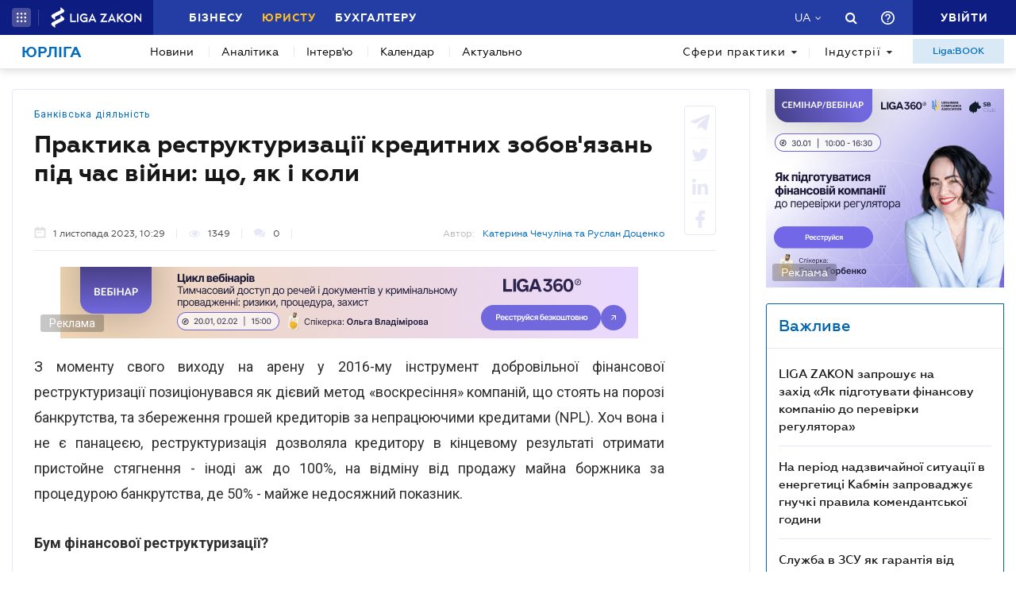

--- FILE ---
content_type: text/html; charset=utf-8
request_url: https://jurliga.ligazakon.net/news/222884_praktika-restrukturizats-kreditnikh-zobovyazan-pd-chas-vyni-shcho-yak--koli
body_size: 27598
content:
<!DOCTYPE html>
<!-- VER v1.17 -->
<html>
<head>
    <meta http-equiv="Content-Type" content="text/html; charset=utf-8"/>
    <meta charset="utf-8" />
    <meta name="viewport" content="width=device-width, initial-scale=1.0">
    <meta name="description" content='Практика реструктуризації кредитних зобов&#39;язань під час війни: що, як і коли ➤ Новини на jurliga.ligazakon.net ➤ Останні новини законодавства, судової практики та юридичного ринку, аналітика, каталог юридичних компаній України, нотаріусів, адвокатів на сайті для експертів юрринку.'/>
    <meta name="keywords" content=''/>
    <title>Практика реструктуризації кредитних зобов&#39;язань під час війни: що, як і коли | ЮРЛІГА</title>


    <!-- Browser icons -->
    <link rel="icon" type="image/png" sizes="16x16" href="/Content/_pics/favicon/favicon16.png">
    <link rel="icon" type="image/png" sizes="32x32" href="/Content/_pics/favicon/favicon32.png">
    <link rel="icon" type="image/png" sizes="96x96" href="/Content/_pics/favicon/favicon96.png">
    <link rel="icon" type="image/png" sizes="192x192" href="/Content/_pics/favicon/favicon192.png">
    <link rel="icon" type="image/png" sizes="194x194" href="/Content/_pics/favicon/favicon194.png">

    <!-- iOS Safari, Mac Safari, Android icons  -->
    <link rel="apple-touch-icon" sizes="57x57" href="/Content/_pics/favicon/favicon57.png">
    <link rel="apple-touch-icon" sizes="60x60" href="/Content/_pics/favicon/favicon60.png">
    <link rel="apple-touch-icon" sizes="72x72" href="/Content/_pics/favicon/favicon72.png">
    <link rel="apple-touch-icon" sizes="76x76" href="/Content/_pics/favicon/favicon76.png">
    <link rel="apple-touch-icon" sizes="114x114" href="/Content/_pics/favicon/favicon114.png">
    <link rel="apple-touch-icon" sizes="120x120" href="/Content/_pics/favicon/favicon120.png">
    <link rel="apple-touch-icon" sizes="144x144" href="/Content/_pics/favicon/favicon144.png">
    <link rel="apple-touch-icon" sizes="152x152" href="/Content/_pics/favicon/favicon152.png">
    <link rel="apple-touch-icon" sizes="180x180" href="/Content/_pics/favicon/favicon180.png">
    <meta name="apple-mobile-web-app-status-bar-style" content="#ffffff">

    <!-- Windows tiles -->
    <meta name="msapplication-square70x70logo" content="/Content/_pics/favicon/favicon70.png">
    <meta name="msapplication-square150x150logo" content="/Content/_pics/favicon/favicon150.png">
    <meta name="msapplication-square310x310logo" content="/Content/_pics/favicon/favicon310.png">
    <meta name="msapplication-wide310x150logo" content="/Content/_pics/favicon/favicon310x150.png">
    <meta name="msapplication-TileImage" content="/Content/_pics/favicon/favicon144.png">
    <meta name="msapplication-TileColor" content="#ffffff">
    <meta name="msapplication-navbutton-color" content="#ffffff">
    <meta name="theme-color" content="#ffffff"/>
    <meta name="msapplication-config" content="/Content/_pics/favicon/browserconfig.xml">

    <link rel="mask-icon" href="/Content/_pics/favicon/safari-pinned-tab.svg" color="#006bc4">


    
    
    <link rel="stylesheet" type="text/css" href="/Content/css/bootstrap.min.css?v=4.6"/>
    <link rel="stylesheet" type="text/css" href="/Content/css/slick/slick.css"/>
    <link rel="stylesheet" type="text/css" href="/Content/css/slick/slick-theme.css"/>
    

    <!-- Google Tag Manager -->
    <script>(function(w,d,s,l,i){w[l]=w[l]||[];w[l].push({'gtm.start':
    new Date().getTime(),event:'gtm.js'});var f=d.getElementsByTagName(s)[0],
    j=d.createElement(s),dl=l!='dataLayer'?'&l='+l:'';j.async=true;j.src=
    'https://www.googletagmanager.com/gtm.js?id='+i+dl;f.parentNode.insertBefore(j,f);
    })(window,document,'script','dataLayer','GTM-TPM83H8J');</script>
    <!-- End Google Tag Manager -->

    <script>
        var isDebugMode = false;
        var lang = 'uk-UA';
    </script>

    <script src="//ajax.googleapis.com/ajax/libs/jquery/3.2.1/jquery.min.js"></script>
    
    <script src="https://cdn.jsdelivr.net/npm/popper.js@1.16.1/dist/umd/popper.min.js" integrity="sha384-9/reFTGAW83EW2RDu2S0VKaIzap3H66lZH81PoYlFhbGU+6BZp6G7niu735Sk7lN" crossorigin="anonymous"></script>
    
    <script src="/Scripts/lib/bootstrap.min.js"></script>
    <script src="https://cdnjs.cloudflare.com/ajax/libs/bluebird/3.5.1/bluebird.min.js"></script>
    
    <script src="https://cdnjs.cloudflare.com/polyfill/v3/polyfill.min.js?features=Intl.~locale.uk-UA,Intl.~locale.ru-RU"></script>
    
    <script src="/Scripts/lib/slick.min.js"></script>
    <script src="/Scripts/lib/moment/moment.min.js"></script>
    <script src="/Scripts/lib/moment/moment_locale_ru.js"></script>
    <script src="/Scripts/lib/moment/moment_locale_uk.js"></script>
    
    <script src="/Scripts/lib/jquery.sticky-kit.min.js"></script>
    <script src="/Scripts/lib/scroller.js"></script>

        <link href="/service/cssless.css" rel="stylesheet" />
        <script src="/Content/dist/popupTranslate.min.js"></script>
        <script src="/Content/dist/general.min.js"></script>
        <script src="/Content/dist/calendar.min.js"></script>
        <script src="/Content/dist/lzLakeEvents.min.js"></script>

    <link rel="canonical" href='https://jurliga.ligazakon.net/news/222884_praktika-restrukturizats-kreditnikh-zobovyazan-pd-chas-vyni-shcho-yak--koli'/>
	<meta property="liga:product" content="news_jurliga" /><meta property="liga:uniqueId" content="/news/222884_praktika-restrukturizats-kreditnikh-zobovyazan-pd-chas-vyni-shcho-yak--koli" /><meta property="liga:typeEnum" content="news" /><meta property="liga:tags" content="Банківська діяльність" /><meta property="og:title" content="Практика реструктуризації кредитних зобов&#39;язань під час війни: що, як і коли | ЮРЛІГА" /><meta property="og:type" content="article" /><meta property="og:url" content="https://jurliga.ligazakon.net/news/222884_praktika-restrukturizats-kreditnikh-zobovyazan-pd-chas-vyni-shcho-yak--koli" /><meta property="og:image" content="https://ligazakon.net/static_liga_net/IMAGES/jdgftrufbi.jpg" /><meta property="og:description" content="Практика реструктуризації кредитних зобов&#39;язань під час війни: що, як і коли ➤ Новини на jurliga.ligazakon.net ➤ Останні новини законодавства, судової практики та юридичного ринку, аналітика, каталог юридичних компаній України, нотаріусів, адвокатів на сайті для експертів юрринку." /><meta property="og:site_name" content="ЮРЛІГА" /><link rel="alternate" href="https://jurliga.ligazakon.net/ru/news/222884_praktika-restrukturizatsii-kreditnykh-obyazatelstv-vo-vremya-voyny-chto-kak-i-kogda" hreflang="ru-ua" /><link rel ="alternate" href="https://jurliga.ligazakon.net/news/222884_praktika-restrukturizats-kreditnikh-zobovyazan-pd-chas-vyni-shcho-yak--koli" hreflang="uk-ua" /><script type="application/ld+json">{"@context":"http://schema.org","@type":"NewsArticle","mainEntityOfPage":{"@type":"WebPage","id":"https://jurliga.ligazakon.net/news/222884_praktika-restrukturizats-kreditnikh-zobovyazan-pd-chas-vyni-shcho-yak--koli"},"headline":"Практика реструктуризації кредитних зобов'язань під час війни: що, як і коли","author":{"@type":"Organization","name":"https://jurliga.ligazakon.net/"},"publisher":{"@type":"Organization","name":"jurliga.ligazakon.net","email":"news_consulting@ligazakon.ua","url":"https://jurliga.ligazakon.net/","logo":{"@type":"ImageObject","url":"https://jurliga.ligazakon.net/jur-seo_2.jpg","width":600,"height":60}},"image":{"@type":"ImageObject","url":"https://ligazakon.net/static_liga_net/IMAGES/jdgftrufbi.jpg","width":800,"height":500},"datePublished":"2023-11-01T08:29:00Z","dateModified":"2023-11-01T08:29:00Z"}</script>

    
    <script type='text/javascript' src='https://ads.ligazakon.net/adserver/www/delivery/spcjs.php?id=4'></script>
</head>
<body lang="ua">

    <!-- Google Tag Manager (noscript) -->
    <noscript><iframe src="https://www.googletagmanager.com/ns.html?id=GTM-TPM83H8J"
    height="0" width="0" style="display:none;visibility:hidden"></iframe></noscript>
    <!-- End Google Tag Manager (noscript) -->


    


<script>
    var lisenseAuthorized = false;
    var platformaAPIGlobal = 'https://api.ligazakon.net';

    var platformaHeaderGlobalMenuFunctionInWork = 'Функціонал у розробці';
</script>


<section class="lz-header-main">
    <div class="container central_block">
        <div class="row">
            <div class="col col-md-auto header_left_block">
                <div class="all_solutions_block all_solutions_block_unauth d-flex">
                    <a class="all_solutions_btn dropdown-toggle"
                       href="#"
                       role="button"
                       id="basketDropdownMenuLink"
                       data-toggle="dropdown"
                       aria-haspopup="false"
                       aria-expanded="false">
                            <svg width="12" height="12" viewBox="0 0 12 12" fill="none" xmlns="http://www.w3.org/2000/svg" class="ico_open">
                                <circle class="circle" cx="1.29114" cy="1.29114" r="1.29114" fill="white"/>
                                <circle class="circle" cx="6.00012" cy="1.29114" r="1.29114" fill="white"/>
                                <circle class="circle" cx="10.7091" cy="1.29114" r="1.29114" fill="white"/>
                                <circle class="circle" cx="1.29114" cy="5.99988" r="1.29114" fill="white"/>
                                <circle class="circle" cx="1.29114" cy="10.7089" r="1.29114" fill="white"/>
                                <circle class="circle" cx="6.00012" cy="5.99988" r="1.29114" fill="white"/>
                                <circle class="circle" cx="6.00012" cy="10.7089" r="1.29114" fill="white"/>
                                <circle class="circle" cx="10.7091" cy="5.99988" r="1.29114" fill="white"/>
                                <circle class="circle" cx="10.7091" cy="10.7089" r="1.29114" fill="white"/>
                            </svg>

                            <svg width="12" height="12" viewBox="0 0 12 12" fill="none" xmlns="http://www.w3.org/2000/svg" class="ico_close">
                                <path class="ico_close_lines" d="M1.3335 1.33325L6.00016 5.99991M6.00016 5.99991L10.6668 10.6666M6.00016 5.99991L10.6668 1.33325M6.00016 5.99991L1.3335 10.6666" stroke="white" stroke-width="1.5" stroke-linecap="round" stroke-linejoin="round"/>
                            </svg>
                    </a>
                    <div class="dropdown-menu dropdown-menu-right dropdown-menu_basket" aria-labelledby="productsDropdownMenuLink">
                        <div class="common-dropdown-menu">
                            <div class="common-dropdown-menu__title">ПЛАТФОРМА ЛІГА:ЗАКОН</div>
                            <div class="common-dropdown-menu__list">
                                <a href="http://www.ligazakon.ua/prices/complete/Price_LZ.pdf" target="_blank" class="single-item">
                                    <img src="/Content/_pics/platformaHeaderImage/price.png" class="single-icon">
                                    <span class="single-text">Повний прайс</span>
                                </a>
                                <a href="https://store.ligazakon.net" target="_blank" class="single-item">
                                    <i class="fa fa-check-square"></i>
                                    <span class="single-text">Обрати оптимальне рішення</span>
                                </a>
                            </div>
                        </div>
                        <a href="https://store.ligazakon.net" target="_blank" class="show-all">
                            <div class="show-all__text">УСІ РІШЕННЯ</div>
                            <i class="fa fa-arrow-right"></i>
                        </a>
                    </div>
                </div>

                <a class="platform_link" href="https://ligazakon.net/" target="_blank">
                    <img alt="Liga:Zakon" src="/Content/_pics/logo_un.png">
                </a>
            </div>
            <div class="col d-none d-lg-block header_central_block">
                <div class="main_menu_links_block d-none d-lg-block">
                    <a class="main_menu_link" href="https://biz.ligazakon.net/" target="_blank" id="lz_biz_link">Бізнесу</a>
                    <a class="main_menu_link active" href="/" id="lz_jur_link">Юристу</a>
                    <a class="main_menu_link" href="https://buh.ligazakon.net/" target="_blank" id="lz_buh_link">Бухгалтеру</a>

                </div>

                
                <div class="search_block">
                    <i class="fa fa-search search_button call_search"></i>
                </div>
                <div class="d-block lang_dropdown">
                    <a class="dropdown-toggle lang_dropdown_link" href="#" role="button" id="langDropdownMenuLink"
                       data-toggle="dropdown" aria-haspopup="true" aria-expanded="false"></a>
                    <div class="dropdown-menu dropdown-menu-right" aria-labelledby="langDropdownMenuLink">
                        <a class="dropdown-item lang_item_ru" href='/ru/news/222884_praktika-restrukturizatsii-kreditnykh-obyazatelstv-vo-vremya-voyny-chto-kak-i-kogda'>Російська</a>
                        <a class="dropdown-item lang_item_ua" href='/news/222884_praktika-restrukturizats-kreditnikh-zobovyazan-pd-chas-vyni-shcho-yak--koli'>Українська</a>
                    </div>
                </div>
            </div>


            
            <div class="col-12 col-md search_bar">
                <form id="header_search_form" data-platform-host='https://ligazakon.net'>
                    <input class="header_search_input" type="text"
                           placeholder='Пошук по всій Платформі ЛІГА:ЗАКОН'>
                    <a class="header_search_submit">
                        <i class="fa fa-search search_button"></i>
                    </a>
                    <input class="submit_hidden" type="submit">
                </form>
            </div>

            <div class="col col-lg-auto header_right_block">
                <div class="d-block d-lg-none lang_dropdown">
                    <a class="dropdown-toggle lang_dropdown_link" href="#" role="button" id="langDropdownMenuLink"
                       data-toggle="dropdown" aria-haspopup="true" aria-expanded="false"></a>
                    <div class="dropdown-menu dropdown-menu-right" aria-labelledby="langDropdownMenuLink">
                        <a class="dropdown-item lang_item_ru" href='/ru/news/222884_praktika-restrukturizatsii-kreditnykh-obyazatelstv-vo-vremya-voyny-chto-kak-i-kogda'>Російська</a>
                        <a class="dropdown-item lang_item_ua" href='/news/222884_praktika-restrukturizats-kreditnikh-zobovyazan-pd-chas-vyni-shcho-yak--koli'>Українська</a>
                    </div>
                </div>

                <div class="search_block">
                    <i class="fa fa-search search_button call_search"></i>
                </div>

                <div class="help_block help_dropdown">
                    <a
                        class="help_dropdown_link dropdown-toggle"
                        href="#"
                        role="button"
                        id="dropDownMenuHelp"
                        data-toggle="dropdown"
                        aria-haspopup="true"
                        aria-expanded="false"
                    >
                        <svg width="17" height="17" viewBox="0 0 20 20" fill="none" xmlns="http://www.w3.org/2000/svg">
                            <path d="M9 16H11V14H9V16ZM10 0C4.48 0 0 4.48 0 10C0 15.52 4.48 20 10 20C15.52 20 20 15.52 20 10C20 4.48 15.52 0 10 0ZM10 18C5.59 18 2 14.41 2 10C2 5.59 5.59 2 10 2C14.41 2 18 5.59 18 10C18 14.41 14.41 18 10 18ZM10 4C7.79 4 6 5.79 6 8H8C8 6.9 8.9 6 10 6C11.1 6 12 6.9 12 8C12 10 9 9.75 9 13H11C11 10.75 14 10.5 14 8C14 5.79 12.21 4 10 4Z" fill="white"/>
                        </svg>
                    </a>
                    <div class="dropdown-menu dropdown-menu_help dropdown-menu-right" aria-labelledby="dropDownMenuHelp">
                        <div class="help_block_wrap">
                            <div class="help_block_title"><b>Технічна підтримка</b></div>
                            <p><a href="/cdn-cgi/l/email-protection#a1d2d4d1d1ced3d5e1cdc8c6c0dbc0cacecf8fd4c0"><span class="__cf_email__" data-cfemail="91e2e4e1e1fee3e5d1fdf8f6f0ebf0fafeffbfe4f0">[email&#160;protected]</span></a></p>
                            <p><a href="tel:0-800-210-103">0-800-210-103</a></p>

                            <div class="help_block_title help_block_title_t2">Чат-бот</div>
                        </div>
                        <div class="help_block_items">
                            <div class="help_block_item" data-link="https://ligazakon.net/telegram">
                                <svg width="41" height="40" viewBox="0 0 41 40" fill="none" xmlns="http://www.w3.org/2000/svg">
                                    <ellipse cx="20.5707" cy="20" rx="19.8939" ry="20" fill="#0088CC"/>
                                    <path d="M9.97775 20.3741L14.5515 22.0886L16.3344 27.8557C16.4119 28.2454 16.8771 28.3233 17.1871 28.0895L19.7453 25.9853C19.9779 25.7515 20.3655 25.7515 20.6755 25.9853L25.2492 29.3364C25.5593 29.5702 26.0244 29.4144 26.102 29.0247L29.5128 12.6587C29.5904 12.269 29.2028 11.8793 28.8152 12.0352L9.97775 19.3609C9.51263 19.5168 9.51263 20.2182 9.97775 20.3741ZM16.1019 21.2313L25.0942 15.6981C25.2492 15.6201 25.4043 15.8539 25.2492 15.9319L17.8848 22.868C17.6523 23.1018 17.4197 23.4135 17.4197 23.8032L17.1871 25.6736C17.1871 25.9074 16.7995 25.9853 16.722 25.6736L15.7918 22.2445C15.5592 21.8548 15.7143 21.3872 16.1019 21.2313Z" fill="white"/>
                                </svg>
                            </div>
                            <div class="help_block_item" data-link="https://ligazakon.net/viber">
                                <svg width="40" height="40" viewBox="0 0 40 40" fill="none" xmlns="http://www.w3.org/2000/svg">
                                    <ellipse cx="19.8939" cy="20" rx="19.8939" ry="20" fill="#665CAC"/>
                                    <path d="M26.115 10.5459C22.3237 9.81803 18.3865 9.81803 14.5952 10.5459C12.9183 10.9099 10.804 12.9479 10.4394 14.5493C9.78322 17.6792 9.78322 20.8819 10.4394 24.0118C10.8769 25.6131 12.9912 27.6512 14.5952 28.0152C14.6682 28.0152 14.7411 28.0879 14.7411 28.1607V32.7464C14.7411 32.9648 15.0327 33.1103 15.1785 32.892L17.3658 30.6355C17.3658 30.6355 19.1156 28.8158 19.4073 28.5247C19.4073 28.5247 19.4802 28.4519 19.5531 28.4519C21.7404 28.5247 24.0006 28.3063 26.1879 27.9424C27.8648 27.5784 29.9792 25.5403 30.3437 23.939C30.9999 20.8091 30.9999 17.6064 30.3437 14.4765C29.9063 12.9479 27.7919 10.9099 26.115 10.5459ZM26.1879 24.2302C25.8233 24.958 25.3859 25.5403 24.6568 25.9043C24.438 25.9771 24.2193 26.0499 24.0006 26.1227C23.7089 26.0499 23.4902 25.9771 23.2715 25.9043C20.9384 24.958 18.7511 23.6478 17.0013 21.7553C16.0534 20.6635 15.2514 19.4261 14.5952 18.1159C14.3036 17.4608 14.012 16.8785 13.7932 16.2234C13.5745 15.6411 13.9391 15.0588 14.3036 14.6221C14.6682 14.1853 15.1056 13.8942 15.616 13.6758C15.9805 13.4575 16.3451 13.603 16.6367 13.8942C17.22 14.6221 17.8033 15.35 18.2407 16.1506C18.5324 16.6601 18.4595 17.2425 17.9491 17.6064C17.8033 17.6792 17.7304 17.752 17.5845 17.8976C17.5116 17.9703 17.3658 18.0431 17.2929 18.1887C17.1471 18.4071 17.1471 18.6254 17.22 18.8438C17.8033 20.5179 18.8969 21.8281 20.5738 22.556C20.8655 22.7016 21.0842 22.7744 21.4488 22.7744C21.9591 22.7016 22.1778 22.1193 22.5424 21.8281C22.9069 21.537 23.3444 21.537 23.7819 21.7553C24.1464 21.9737 24.5109 22.2649 24.9484 22.556C25.313 22.8472 25.6775 23.0655 26.0421 23.3567C26.2608 23.5023 26.3337 23.8662 26.1879 24.2302ZM23.1257 18.771C22.9798 18.771 23.0528 18.771 23.1257 18.771C22.834 18.771 22.7611 18.6254 22.6882 18.4071C22.6882 18.2615 22.6882 18.0431 22.6153 17.8976C22.5424 17.6064 22.3966 17.3152 22.1049 17.0969C21.9591 17.0241 21.8133 16.9513 21.6675 16.8785C21.4487 16.8057 21.3029 16.8057 21.0842 16.8057C20.8655 16.7329 20.7926 16.5874 20.7926 16.369C20.7926 16.2234 21.0113 16.0778 21.1571 16.0778C22.3237 16.1506 23.1986 16.8057 23.3444 18.1887C23.3444 18.2615 23.3444 18.4071 23.3444 18.4799C23.3444 18.6254 23.2715 18.771 23.1257 18.771ZM22.3966 15.5683C22.032 15.4227 21.6675 15.2772 21.23 15.2044C21.0842 15.2044 20.8655 15.1316 20.7197 15.1316C20.5009 15.1316 20.3551 14.986 20.428 14.7676C20.428 14.5493 20.5738 14.4037 20.7926 14.4765C21.5217 14.5493 22.1778 14.6949 22.834 14.986C24.1464 15.6411 24.8755 16.7329 25.0942 18.1887C25.0942 18.2615 25.0942 18.3343 25.0942 18.4071C25.0942 18.5526 25.0942 18.6982 25.0942 18.9166C25.0942 18.9894 25.0942 19.0622 25.0942 19.135C25.0213 19.4261 24.511 19.4989 24.438 19.135C24.438 19.0622 24.3651 18.9166 24.3651 18.8438C24.3651 18.1887 24.2193 17.5336 23.9277 16.9513C23.4902 16.2962 22.9798 15.8595 22.3966 15.5683ZM26.3337 19.9356C26.115 19.9356 25.9691 19.7173 25.9691 19.4989C25.9691 19.0622 25.8962 18.6254 25.8233 18.1887C25.5317 15.8595 23.636 13.967 21.3758 13.603C21.0113 13.5302 20.6467 13.5302 20.3551 13.4575C20.1364 13.4575 19.8447 13.4575 19.7718 13.1663C19.6989 12.9479 19.9176 12.7296 20.1364 12.7296C20.2093 12.7296 20.2822 12.7296 20.2822 12.7296C23.2715 12.8024 20.428 12.7296 20.2822 12.7296C23.3444 12.8024 25.8962 14.8404 26.4066 17.8976C26.4795 18.4071 26.5524 18.9166 26.5524 19.4989C26.6982 19.7173 26.5524 19.9356 26.3337 19.9356Z" fill="white"/>
                                </svg>
                            </div>
                            <div class="help_block_item" data-link="https://ligazakon.net/fb">
                                <svg _ngcontent-bup-c29="" fill="none" height="40" viewBox="0 0 40 40" width="40" xmlns="http://www.w3.org/2000/svg">
                                    <circle _ngcontent-bup-c29="" cx="20" cy="20" fill="#4E6297" r="20"></circle>
                                    <path _ngcontent-bup-c29="" d="M29 13.8186C29 12.3212 27.6788 11 26.1813 11H14.8186C13.3212 11 12 12.3212 12 13.8186V25.1813C12 26.6787 13.3212 28 14.8186 28H20.544V21.5699H18.4301V18.7513H20.544V17.6062C20.544 15.6684 21.9534 13.9948 23.715 13.9948H26.0052V16.8135H23.715C23.4508 16.8135 23.1865 17.0777 23.1865 17.6062V18.7513H26.0052V21.5699H23.1865V28H26.1813C27.6788 28 29 26.6787 29 25.1813V13.8186Z" fill="white"></path>
                                </svg>
                            </div>
                        </div>
                    </div>
                </div>
                


                <div class="enter_link_container">
                    <a class="enter-link" href="https://auth.ligazakon.net?referer=https://jurliga.ligazakon.net/news/222884_praktika-restrukturizats-kreditnikh-zobovyazan-pd-chas-vyni-shcho-yak--koli" rel="nofollow">
                        <i class="fa fa-sign-in" aria-hidden="true"></i>
                        <span>Увійти</span>
                    </a>
                </div>
            </div>
        </div>
    </div>
    <div class="bg_fade"></div>
</section>
        <script data-cfasync="false" src="/cdn-cgi/scripts/5c5dd728/cloudflare-static/email-decode.min.js"></script><script src="/Content/dist/headerPlatformaUnAuth.min.js"></script>



<div class="modal fade" id="favorite-modal" tabindex="-1" role="dialog">
    <div class="modal-dialog" role="document">
        <div class="modal-content">
            <div class="modal-header">
                Додавання в Обране
                <button type="button" class="close" data-dismiss="modal" aria-label="Close">
                    <i class="fa fa-close"></i>
                </button>
            </div>
            <form class="favorite-form" novalidate>
                <div class="modal-body">
                   <div class="favorite-title-block">
                       <img class="favicon" src="/Content/_pics/favicon/favicon16.png" alt="icon">
                       <textarea name="favorite-title" id="favorite-title" maxlength="250" placeholder='Введіть назву посилання'></textarea>
                       <div class="fake-textarea-title"></div>
                   </div>
                    <div class="favorite-comment-block">
                        <textarea name="favorite-comment" id="favorite-comment" maxlength="700" placeholder='Опис/Коментар'></textarea>
                    </div>
                    <div class="favorite-search-input">
                        <label for="favorite-search" class="fa fa-search"></label>
                        <input type="text" placeholder='Пошук папки' id="favorite-search" name="favorite-search" submit-folder-id="0">
                    </div>
                    <div class="favorite-folder-block">
                        <ul class="favorite-folder-list">
                            <li id="folder-container" class="single-folder" folder-id="0">
                                <div class="for-folder-hover"></div>
                                <span class="folder-root-text text">МОЇ ПАПКИ</span>
                                <span class="folderIndicator">
                                    <svg data-name="Layer 1" id="root-folder-icon" viewBox="0 0 16 12" xmlns="http://www.w3.org/2000/svg">
                                    <defs>
                                        <style>.clssss-1{opacity:1; fill: #303f9f}</style>
                                    </defs>
                                    <title>folders</title>
                                    <path class="clssss-1" d="M14.5,2a1.44,1.44,0,0,1,1.06.44A1.44,1.44,0,0,1,16,3.5v7A1.5,1.5,0,0,1,14.5,12H1.5a1.44,1.44,0,0,1-1.06-.44A1.44,1.44,0,0,1,0,10.5v-9A1.44,1.44,0,0,1,.44.44,1.44,1.44,0,0,1,1.5,0h5l2,2Zm-.19,8.5a.21.21,0,0,0,.19-.19V3.69a.21.21,0,0,0-.19-.19H7.88l-2-2H1.69a.21.21,0,0,0-.19.19v8.62a.21.21,0,0,0,.19.19Z"></path>
                                </svg>
                                </span>
                                <i class="arrow-folder fa fa-chevron-down"></i>
                                <span class="createFolder" id="forInsertRecurtion" folderid="0"><svg data-name="Layer 1" id="add_folder_svg" viewBox="0 0 22 18" xmlns="http://www.w3.org/2000/svg">
                                    <defs>
                                    <style>.add-folder-icon { fill: #ffbe26;}</style>
                                    </defs>
                                    <title>add_folder</title>
                                    <path class="add-folder-icon" d="M21.34,3.66A2.14,2.14,0,0,0,19.75,3h-8l-3-3H2.25A2.14,2.14,0,0,0,.66.66,2.14,2.14,0,0,0,0,2.25v13.5a2.14,2.14,0,0,0,.66,1.59A2.14,2.14,0,0,0,2.25,18h17.5A2.25,2.25,0,0,0,22,15.75V5.25A2.14,2.14,0,0,0,21.34,3.66ZM15,9.57v2H12v3H10v-3H7v-2h3v-3h2v3Z"></path>
                                    </svg>
                                </span>
                                <div class="folder-hover"></div>
                            </li>

                        </ul>
                        <div class="favorite-folder-loader-block show">
                            <div class="loader"></div>
                        </div>
                    </div>
                    <div class="favorite-search-block hidden-search-block">

                    </div>
                </div>
                <div class="modal-footer">
                    <button type="button" class="close close_favorite_modal" data-dismiss="modal" aria-label="Close"><span class="close_favorite_modal__text">Скасувати</span></button>
                    <button type="submit" class="submit_favorite_modal"><span class="submit_favorite_modal__text">Додати</span> <div class="submit-loader-wrapper"><span class="loader"></span></div></button>
                </div>
            </form>
        </div>
    </div>
</div>


<div class="modal fade" tabindex="-1" role="dialog" style="" id="bigtable">
    <div class="modal-dialog" role="document">
        <div class="modal-content">
            <button type="button" class="close" data-dismiss="modal" aria-label="Close"></button>
            <div class="modal-body"></div>
        </div>
    </div>
</div>


<div class="wrap_popout_previewphoto"></div>

<div class="push-modal close">
    <div class="push-modal_text"></div>
</div>

<script>
    var platformHost = 'https://ligazakon.net';
    var platformaHeaderFeedBackErrorMessage = 'На сервері виникла помилка. Додаток тимчасово недоступний, спробуйте повторити дію пізніше';
    var platformaHeaderFavoriteItemAddSuccess = 'Сторінку додано до Обраного ';
    var platformaHeaderMyBookmarks = 'Мої закладки';
    var platformaHeaderFavoriteSelectFolderPls = 'Оберіть теку';
    var notificationTitle = 'Сповіщення';
    var platformaHeaderFeedBackMessage = 'Повідомлення';
    var lzUserAuthorized = 'False';
</script>

    

<section class="main_menu_section">
    <div class="container central_block">


        

        <div class="main_menu main_menu_wide d-xs-flex">
            
            <div class="menu_logo_block">
                <a href="/">
                    <div class="menu_logo_title">Юрліга</div>
                    
                </a>
            </div>

            
            <nav class="menu_nav_block">
                <a class="menu_nav_item active" href='/news'>Новини</a>
                <a class="menu_nav_item" href='/analitycs'><span></span>Аналітика</a>
                
                <a class="menu_nav_item" href='/intervyu'><span></span>Інтерв&#39;ю</a>
                <a class="menu_nav_item" href='/calendar'><span></span>Календар</a>
                <a class="menu_nav_item" href='/aktualno'><span></span>Актуально</a>
                
            </nav>

            
            <div class="menu_tags_block">
                <div class="tags_category tags_practics_block">
                    <a class="dropdown-toggle tags_category_button" href="#" id="dropdownMenuLinkPractics" data-toggle="dropdown" data-display="static" aria-haspopup="true" aria-expanded="false">Сфери практики<i class="fa fa-caret-down" aria-hidden="true"></i></a>
                    <div class="dropdown-menu" aria-labelledby="dropdownMenuLinkPractics">
                        <ul class="">
                                <li><a class="dropdown-item" href="/sfery-praktiki/novyny-legaltech">Legal Tech</a></li>
                                <li><a class="dropdown-item" href="/sfery-praktiki/novyny-advokatury">Адвокатура</a></li>
                                <li><a class="dropdown-item" href="/sfery-praktiki/antymonopolne-pravo">Антимонопольне право</a></li>
                                <li><a class="dropdown-item" href="/sfery-praktiki/bankrutstvo-ta-restrukturizatsiya">Банкрутство та реструктуризація</a></li>
                                <li><a class="dropdown-item" href="/sfery-praktiki/bezpeka-biznesu">Безпека бізнесу</a></li>
                                <li><a class="dropdown-item" href="/sfery-praktiki/vyrishennya-sporiv">Вирішення спорів</a></li>
                                <li><a class="dropdown-item" href="/sfery-praktiki/vidpovidalnist">Відповідальність</a></li>
                                <li><a class="dropdown-item" href="/sfery-praktiki/derzhzakupivli">Держзакупівлі</a></li>
                                <li><a class="dropdown-item" href="/sfery-praktiki/dogovorni-vidnosyny">Договірні відносини</a></li>
                                <li><a class="dropdown-item" href="/sfery-praktiki/ekologichne-pravo">Екологія</a></li>
                                <li><a class="dropdown-item" href="/sfery-praktiki/zed">ЗЕД</a></li>
                                <li><a class="dropdown-item" href="/sfery-praktiki/zemlya-i-nedvizhimost">Земля та нерухомість</a></li>
                                <li><a class="dropdown-item" href="/sfery-praktiki/intelektualna-vlasnist">Інтелектуальна власність</a></li>
                                <li><a class="dropdown-item" href="/sfery-praktiki/compliance">Комплаєнс</a></li>
                                <li><a class="dropdown-item" href="/sfery-praktiki/korporatyvne-pravo-mna">Корпоративне право/M&amp;A</a></li>
                                <li><a class="dropdown-item" href="/sfery-praktiki/kryminalne-pravo-ta-protses">Кримінальне право та процес</a></li>
                                <li><a class="dropdown-item" href="/sfery-praktiki/licenzuvannya">Ліцензування</a></li>
                                <li><a class="dropdown-item" href="/sfery-praktiki/mizhnarodni_vidnosyny">Міжнародні відносини</a></li>
                                <li><a class="dropdown-item" href="/sfery-praktiki/nepidkontrolns-terytoriyi">Непідконтрольні території</a></li>
                                <li><a class="dropdown-item" href="/sfery-praktiki/novyny-notariatu">Нотаріат</a></li>
                                <li><a class="dropdown-item" href="/sfery-praktiki/oborona-ta-bezpeka-derzhavy">Оборона та безпека держави</a></li>
                                <li><a class="dropdown-item" href="/sfery-praktiki/perevirky">Перевірки</a></li>
                                <li><a class="dropdown-item" href="/sfery-praktiki/personal">Персонал</a></li>
                                <li><a class="dropdown-item" href="/sfery-praktiki/podatki">Податки</a></li>
                                <li><a class="dropdown-item" href="/sfery-praktiki/pryvatne-zhyttya-ta-cyvilni-pravovidnosyny">Приватне життя та цивільні правовідносини</a></li>
                                <li><a class="dropdown-item" href="/sfery-praktiki/rozshuk-ta-styahnennya-aktyviv">Розшук та стягнення активів</a></li>
                                <li><a class="dropdown-item" href="/sfery-praktiki/sudova-praktyka">Судова практика</a></li>
                        </ul>
                    </div>
                </div>
                <div class="tags_category tags_industries_block">
                    <a class="dropdown-toggle tags_category_button" href="#" id="dropdownMenuLinkIndustries" data-toggle="dropdown" data-display="static" aria-haspopup="true" aria-expanded="false">Індустрії<i class="fa fa-caret-down" aria-hidden="true"></i></a>
                    <div class="dropdown-menu" aria-labelledby="dropdownMenuLinkIndustries">
                        <ul class="">
                                <li><a class="dropdown-item" href="/industrii/agrobiznes">Агробізнес</a></li>
                                <li><a class="dropdown-item" href="/industrii/bankivska-diyalnist">Банківська діяльність</a></li>
                                <li><a class="dropdown-item" href="/industrii/energetyka-ta-pryrodni-resursy">Енергетика та природні ресурси</a></li>
                                <li><a class="dropdown-item" href="/industrii/it-zakonodavstvo">ІТ</a></li>
                                <li><a class="dropdown-item" href="/industrii/medytsyna-ta-farmatsevtyka">Медицина та фармацевтика</a></li>
                                <li><a class="dropdown-item" href="/industrii/neruhomist-ta-budivnytstvo">Нерухомість та будівництво</a></li>
                                <li><a class="dropdown-item" href="/industrii/promyslovist">Промисловість</a></li>
                                <li><a class="dropdown-item" href="/industrii/telekomunikatsii-ta-zmi">Телекомунікації та ЗМІ</a></li>
                                <li><a class="dropdown-item" href="/industrii/torgivlya">Торгівля</a></li>
                                <li><a class="dropdown-item" href="/industrii/transportne-pravo">Транспорт</a></li>
                                <li><a class="dropdown-item" href="/industrii/finansovi-poslugy">Фінансові послуги</a></li>
                                <li><a class="dropdown-item" href="/industrii/tsinni-papery-ta-fondovyj-rynok">Цінні папери та фондовий ринок</a></li>
                        </ul>
                    </div>
                </div>
                
            </div>

            
            <div class="menu_ligabook_button">
                <a class="" href='/catalog'>Liga:BOOK</a>
            </div>

            <div class="menu_nav_dropdown menu_nav_dropdown_mobile d-xl-none d-block">
                <a class="dropdown-toggle menu_nav_dropdown_link" href="#" id="dropdownMenuNavMob" data-toggle="dropdown" aria-haspopup="true" aria-expanded="false" data-reference="parent"><span></span></a>
                <div class="dropdown-menu dropdown-menu-right" aria-labelledby="dropdownMenuNavMob">
                    <div class="dropdown_menu_nav_block">
                        <a class="dropdown-item dropdown_menu_nav_item" href='/news'>Новини</a>
                        <a class="dropdown-item dropdown_menu_nav_item" href='/analitycs'>Аналітика</a>
                        
                        <a class="dropdown-item dropdown_menu_nav_item" href='/intervyu'>Інтерв&#39;ю</a>
                        <a class="dropdown-item dropdown_menu_nav_item" href='/calendar'>Календар</a>
                        <a class="dropdown-item dropdown_menu_nav_item" href='/aktualno'>Актуально</a>
                    </div>
                    <div class="accordion" id="dropdown_menu_tags_accordion">
                        
                        <div class="card">
                            <div class="accordion_card_header" id="dropdown_menu_tags_practices">
                                <a class="collapsed" href="javascript:void(0);" data-toggle="collapse" data-target="#collapsePactices" aria-expanded="false" aria-controls="collapsePactices">
                                    Сфери практики
                                </a>
                            </div>
                            <div id="collapsePactices" class="collapse" aria-labelledby="dropdown_menu_tags_practices" data-parent="#dropdown_menu_tags_accordion">
                                <div class="card-body">
                                        <a class="dropdown-item" href="/sfery-praktiki/novyny-legaltech">Legal Tech</a>
                                        <a class="dropdown-item" href="/sfery-praktiki/novyny-advokatury">Адвокатура</a>
                                        <a class="dropdown-item" href="/sfery-praktiki/antymonopolne-pravo">Антимонопольне право</a>
                                        <a class="dropdown-item" href="/sfery-praktiki/bankrutstvo-ta-restrukturizatsiya">Банкрутство та реструктуризація</a>
                                        <a class="dropdown-item" href="/sfery-praktiki/bezpeka-biznesu">Безпека бізнесу</a>
                                        <a class="dropdown-item" href="/sfery-praktiki/vyrishennya-sporiv">Вирішення спорів</a>
                                        <a class="dropdown-item" href="/sfery-praktiki/vidpovidalnist">Відповідальність</a>
                                        <a class="dropdown-item" href="/sfery-praktiki/derzhzakupivli">Держзакупівлі</a>
                                        <a class="dropdown-item" href="/sfery-praktiki/dogovorni-vidnosyny">Договірні відносини</a>
                                        <a class="dropdown-item" href="/sfery-praktiki/ekologichne-pravo">Екологія</a>
                                        <a class="dropdown-item" href="/sfery-praktiki/zed">ЗЕД</a>
                                        <a class="dropdown-item" href="/sfery-praktiki/zemlya-i-nedvizhimost">Земля та нерухомість</a>
                                        <a class="dropdown-item" href="/sfery-praktiki/intelektualna-vlasnist">Інтелектуальна власність</a>
                                        <a class="dropdown-item" href="/sfery-praktiki/compliance">Комплаєнс</a>
                                        <a class="dropdown-item" href="/sfery-praktiki/korporatyvne-pravo-mna">Корпоративне право/M&amp;A</a>
                                        <a class="dropdown-item" href="/sfery-praktiki/kryminalne-pravo-ta-protses">Кримінальне право та процес</a>
                                        <a class="dropdown-item" href="/sfery-praktiki/licenzuvannya">Ліцензування</a>
                                        <a class="dropdown-item" href="/sfery-praktiki/mizhnarodni_vidnosyny">Міжнародні відносини</a>
                                        <a class="dropdown-item" href="/sfery-praktiki/nepidkontrolns-terytoriyi">Непідконтрольні території</a>
                                        <a class="dropdown-item" href="/sfery-praktiki/novyny-notariatu">Нотаріат</a>
                                        <a class="dropdown-item" href="/sfery-praktiki/oborona-ta-bezpeka-derzhavy">Оборона та безпека держави</a>
                                        <a class="dropdown-item" href="/sfery-praktiki/perevirky">Перевірки</a>
                                        <a class="dropdown-item" href="/sfery-praktiki/personal">Персонал</a>
                                        <a class="dropdown-item" href="/sfery-praktiki/podatki">Податки</a>
                                        <a class="dropdown-item" href="/sfery-praktiki/pryvatne-zhyttya-ta-cyvilni-pravovidnosyny">Приватне життя та цивільні правовідносини</a>
                                        <a class="dropdown-item" href="/sfery-praktiki/rozshuk-ta-styahnennya-aktyviv">Розшук та стягнення активів</a>
                                        <a class="dropdown-item" href="/sfery-praktiki/sudova-praktyka">Судова практика</a>
                                </div>
                            </div>
                        </div>
                        <div class="card">
                            <div class="accordion_card_header" id="dropdown_menu_tags_industries">
                                <a class="collapsed" href="javascript:void(0);" data-toggle="collapse" data-target="#collapseIndustries" aria-expanded="false" aria-controls="collapseIndustries">
                                    Індустрії
                                </a>
                            </div>
                            <div id="collapseIndustries" class="collapse" aria-labelledby="dropdown_menu_tags_industries" data-parent="#dropdown_menu_tags_accordion">
                                <div class="card-body">
                                        <a class="dropdown-item" href="/industrii/agrobiznes">Агробізнес</a>
                                        <a class="dropdown-item" href="/industrii/bankivska-diyalnist">Банківська діяльність</a>
                                        <a class="dropdown-item" href="/industrii/energetyka-ta-pryrodni-resursy">Енергетика та природні ресурси</a>
                                        <a class="dropdown-item" href="/industrii/it-zakonodavstvo">ІТ</a>
                                        <a class="dropdown-item" href="/industrii/medytsyna-ta-farmatsevtyka">Медицина та фармацевтика</a>
                                        <a class="dropdown-item" href="/industrii/neruhomist-ta-budivnytstvo">Нерухомість та будівництво</a>
                                        <a class="dropdown-item" href="/industrii/promyslovist">Промисловість</a>
                                        <a class="dropdown-item" href="/industrii/telekomunikatsii-ta-zmi">Телекомунікації та ЗМІ</a>
                                        <a class="dropdown-item" href="/industrii/torgivlya">Торгівля</a>
                                        <a class="dropdown-item" href="/industrii/transportne-pravo">Транспорт</a>
                                        <a class="dropdown-item" href="/industrii/finansovi-poslugy">Фінансові послуги</a>
                                        <a class="dropdown-item" href="/industrii/tsinni-papery-ta-fondovyj-rynok">Цінні папери та фондовий ринок</a>
                                </div>
                            </div>
                        </div>
                    </div>
                    <div class="dropdown-menu_button">
                        <a class="" href='/catalog'>Liga:BOOK</a>
                    </div>
                </div>
            </div>


        

        <div class="main_menu main_menu_mobile d-sm-none d-xs-flex d-none">
            
            
            <div class="menu_logo_block">
                <a href="/">
                    <div class="menu_logo_title">Юрліга</div>
                    
                </a>
            </div>

            
            <div class="menu_nav_dropdown">
                <a class="dropdown-toggle menu_nav_dropdown_link" href="#" id="dropdownMenuNavMob" data-toggle="dropdown" data-display="static" aria-haspopup="true" aria-expanded="false" data-reference="parent"><i class="fa fa-bars"></i></a>
                <div class="dropdown-menu" aria-labelledby="dropdownMenuNavMob">
                    <i class="fa fa-angle-up"></i>
                    <div class="dropdown_menu_nav_block">
                        <a class="dropdown-item dropdown_menu_nav_item" href='/news'>Новини</a>
                        <a class="dropdown-item dropdown_menu_nav_item" href='/analitycs'>Аналітика</a>
                        
                        <a class="dropdown-item dropdown_menu_nav_item" href='/intervyu'>Інтерв&#39;ю</a>
                        <a class="dropdown-item dropdown_menu_nav_item" href='/calendar'>Календар</a>
                        <a class="dropdown-item dropdown_menu_nav_item" href='/aktualno'>Актуально</a>
                        <div class="dropdown-item dropdown_menu_nav_item">
                            <a class=" ligabook_link" href='/catalog'>Liga:BOOK</a>
                        </div>
                        <div class="dropdown-divider"></div>
                    </div>
                    <div class="dropdown-divider"></div>
                    <div class="accordion" id="dropdown_menu_tags_accordion_mob">
                        <div class="card">
                            <div class="accordion_card_header" id="dropdown_menu_tags_practices_mob">
                                <a class="collapsed" href="javascript:void(0);" data-toggle="collapse" data-target="#collapsePactices" aria-expanded="false" aria-controls="collapsePactices">
                                    Сфери практики
                                </a>
                            </div>
                            <div id="collapsePactices" class="collapse" aria-labelledby="dropdown_menu_tags_practices_mob" data-parent="#dropdown_menu_tags_accordion_mob">
                                <div class="card-body">
                                        <a class="dropdown-item" href="/sfery-praktiki/novyny-legaltech">Legal Tech</a>
                                        <a class="dropdown-item" href="/sfery-praktiki/novyny-advokatury">Адвокатура</a>
                                        <a class="dropdown-item" href="/sfery-praktiki/antymonopolne-pravo">Антимонопольне право</a>
                                        <a class="dropdown-item" href="/sfery-praktiki/bankrutstvo-ta-restrukturizatsiya">Банкрутство та реструктуризація</a>
                                        <a class="dropdown-item" href="/sfery-praktiki/bezpeka-biznesu">Безпека бізнесу</a>
                                        <a class="dropdown-item" href="/sfery-praktiki/vyrishennya-sporiv">Вирішення спорів</a>
                                        <a class="dropdown-item" href="/sfery-praktiki/vidpovidalnist">Відповідальність</a>
                                        <a class="dropdown-item" href="/sfery-praktiki/derzhzakupivli">Держзакупівлі</a>
                                        <a class="dropdown-item" href="/sfery-praktiki/dogovorni-vidnosyny">Договірні відносини</a>
                                        <a class="dropdown-item" href="/sfery-praktiki/ekologichne-pravo">Екологія</a>
                                        <a class="dropdown-item" href="/sfery-praktiki/zed">ЗЕД</a>
                                        <a class="dropdown-item" href="/sfery-praktiki/zemlya-i-nedvizhimost">Земля та нерухомість</a>
                                        <a class="dropdown-item" href="/sfery-praktiki/intelektualna-vlasnist">Інтелектуальна власність</a>
                                        <a class="dropdown-item" href="/sfery-praktiki/compliance">Комплаєнс</a>
                                        <a class="dropdown-item" href="/sfery-praktiki/korporatyvne-pravo-mna">Корпоративне право/M&amp;A</a>
                                        <a class="dropdown-item" href="/sfery-praktiki/kryminalne-pravo-ta-protses">Кримінальне право та процес</a>
                                        <a class="dropdown-item" href="/sfery-praktiki/licenzuvannya">Ліцензування</a>
                                        <a class="dropdown-item" href="/sfery-praktiki/mizhnarodni_vidnosyny">Міжнародні відносини</a>
                                        <a class="dropdown-item" href="/sfery-praktiki/nepidkontrolns-terytoriyi">Непідконтрольні території</a>
                                        <a class="dropdown-item" href="/sfery-praktiki/novyny-notariatu">Нотаріат</a>
                                        <a class="dropdown-item" href="/sfery-praktiki/oborona-ta-bezpeka-derzhavy">Оборона та безпека держави</a>
                                        <a class="dropdown-item" href="/sfery-praktiki/perevirky">Перевірки</a>
                                        <a class="dropdown-item" href="/sfery-praktiki/personal">Персонал</a>
                                        <a class="dropdown-item" href="/sfery-praktiki/podatki">Податки</a>
                                        <a class="dropdown-item" href="/sfery-praktiki/pryvatne-zhyttya-ta-cyvilni-pravovidnosyny">Приватне життя та цивільні правовідносини</a>
                                        <a class="dropdown-item" href="/sfery-praktiki/rozshuk-ta-styahnennya-aktyviv">Розшук та стягнення активів</a>
                                        <a class="dropdown-item" href="/sfery-praktiki/sudova-praktyka">Судова практика</a>
                                    <i class="fa fa-angle-down"></i>
                                </div>
                            </div>
                        </div>
                        <div class="card">
                            <div class="accordion_card_header" id="dropdown_menu_tags_industries_mob">
                                <a class="collapsed" href="javascript:void(0);" data-toggle="collapse" data-target="#collapseIndustries" aria-expanded="false" aria-controls="collapseIndustries">
                                    Індустрії
                                </a>
                            </div>
                            <div id="collapseIndustries" class="collapse" aria-labelledby="dropdown_menu_tags_industries_mob" data-parent="#dropdown_menu_tags_accordion_mob">
                                <div class="card-body">
                                        <a class="dropdown-item" href="/industrii/agrobiznes">Агробізнес</a>
                                        <a class="dropdown-item" href="/industrii/bankivska-diyalnist">Банківська діяльність</a>
                                        <a class="dropdown-item" href="/industrii/energetyka-ta-pryrodni-resursy">Енергетика та природні ресурси</a>
                                        <a class="dropdown-item" href="/industrii/it-zakonodavstvo">ІТ</a>
                                        <a class="dropdown-item" href="/industrii/medytsyna-ta-farmatsevtyka">Медицина та фармацевтика</a>
                                        <a class="dropdown-item" href="/industrii/neruhomist-ta-budivnytstvo">Нерухомість та будівництво</a>
                                        <a class="dropdown-item" href="/industrii/promyslovist">Промисловість</a>
                                        <a class="dropdown-item" href="/industrii/telekomunikatsii-ta-zmi">Телекомунікації та ЗМІ</a>
                                        <a class="dropdown-item" href="/industrii/torgivlya">Торгівля</a>
                                        <a class="dropdown-item" href="/industrii/transportne-pravo">Транспорт</a>
                                        <a class="dropdown-item" href="/industrii/finansovi-poslugy">Фінансові послуги</a>
                                        <a class="dropdown-item" href="/industrii/tsinni-papery-ta-fondovyj-rynok">Цінні папери та фондовий ринок</a>
                                    <i class="fa fa-angle-down"></i>
                                </div>
                            </div>
                        </div>
                    </div>
                </div>
            </div>
        </div>
</section>

    <div style="margin-top: 112px;" data-main-container="main-container">
        

<style>
    .widget-ear-button{
        display: block;
    }
</style>
<script>
    var platformaAPI = 'https://api.ligazakon.net';
    var sharedLinkHost = 'https://jurliga.ligazakon.net';
    var sharedLinkItem = '/news/222884_praktika-restrukturizats-kreditnikh-zobovyazan-pd-chas-vyni-shcho-yak--koli';
    var sharedLinkKey = '-news';
    var sharedIdItem = '222884';
    var sharedTitleItem = 'Практика реструктуризації кредитних зобов&#39;язань під час війни: що, як і коли';   
    var seeAll = 'Подивитися всі';
    var hideAll = 'Згорнути';

    var isModerate = 'False';
    var NewsModeratorCommentBlockHideCommentItem = 'Приховати коментар';
    var NewsModeratorCommentBlockShowCommentItem = 'Показати коментар';
</script>




<section class="globalsinglepage_section newssinglepage_section single_page">
<script>
    var promoBannerCheckAuth = 'False';
    var showPromoBannerAfterSeccond = '4';
    if (!showPromoBannerAfterSeccond) {
        showPromoBannerAfterSeccond = 0;
    }
    var popupBannerType = '#LEAD#';
    var popupBannerId = 'eb97030a-1e25-4f61-ad70-6b0b46490e02';
    var popupBannerProductAlias = 'LIGA360_New_checklist';
    var popupBannerConsents = '0';
    var popupBannerfrequency = 'day';
    var isForUser = 'False';
    var isForAnonym = 'True';
   
</script>
<style>

    .promo-banner-chevron__text {
        color: rgba(255, 255, 255, 1);
    }
    .popout-banner-input {
        border: none;
        border-bottom: 2px solid rgb(255, 255, 255);
        color: rgb(255, 255, 255);
    }

    .popout-banner-input::placeholder {
        color: rgb(255, 255, 255);
    }
    .btn-promo-banner_submit, .btn-promo-banner_link {
        background-color: #ffffff;
        color: #010101;
        border: none;
    }
    .btn-promo-banner_submit:hover, .btn-promo-banner_link:hover {
        background-color: #7267e6;
        color: #ffffff;
        border: none;
    }

    .btn-promo-banner_close {
        background-color: rgba(255, 255, 255, 0.7);
        color: rgba(255, 255, 255, 1);
        border: none;
    }
    .btn-promo-banner_close:hover {
        background-color: rgba(255, 255, 255, 0.7);
        color: rgba(255, 255, 255, 1);
        border: none;
    }
</style>

<div class="wrapper-banner-by-tag trigger_top " style="background-color: #7065de;
                                          background-image: ;
                                          background-image: ">
    <div class="container central_block">
        <div class="row">
            <div class="col-12 banner-by-tag banner-by-tag_withform">
                <div class="left-side-container left-side-container_lead">
                    <div class="banner-by-tag__image" style="background-image: url(https://cms-platforma.ligazakon.net//media/4644/112x100-1.png)">
                    </div>
                    <div class="banner-by-tag__text banner-by-tag__text_sended banner-by-tag__text_sended_ok">
                        <p style="color:#ffffff"><b>Готово!</b></p>
                        <p style="color:#ffffff">Матеріали надіслані на вказаний вами email</p>
                    </div>
                    <div class="banner-by-tag__text banner-by-tag__text_sended banner-by-tag__text_sended_false">
                        <p style="color:#ffffff"><b>Виникла помилка.</b></p>
                        <p style="color:#ffffff">Спробуйте повторити запит пізніше</p>
                    </div>
                    <div class="banner-by-tag__text">
                            <div class="banner-by-tag__title" style="color:#ffffff">
                                Як виявити номінального директора?
                            </div>
                                                    <div class="banner-by-tag__subtitle" style="color:rgb(255, 255, 255)">
                                Чекліст ключових порад 
                            </div>
                    </div>
                    <div class="promo-banner-chevron">
                    </div>
                </div>
                <form class="right-side-container right-side-container_lead">
                    <div class="field-set-wrapper">
                        <div class="field-set">
                            <div class="input-wrapper" style="width: 31%">
                                <input placeholder="Имя" name="firstName" class="popout-banner-input popout_firstName" maxlength="256" type="text">
                                <span class="no_error"></span>
                            </div>
                                                        <div class="input-wrapper" style="width: 31%">
                                <input placeholder="E-mail" name="email" class="popout-banner-input popout_email" maxlength="256" type="text">
                                <span class="no_error"></span>
                            </div>
                                                        <div class="input-wrapper" style="width: 31%">
                                <input placeholder="Телефон" name="phone" class="popout-banner-input popout_phone" maxlength="256" type="text">
                                <span class="no_error"></span>
                            </div>
                        </div>
                    </div>
                    <div class="button-block">
                        <button class="btn-promo-banner btn-promo-banner_submit" type="button">
                            <span class="btn-text">Отримати чекліст</span>
                            <span class="disabled-effect"></span>
                            <span class="loader-wrapper">
                                <span class="loader"></span>
                            </span>
                        </button>
                        <button type="button" class="close_promo_banner close" aria-label="Close">
                            
                        </button>
                    </div>
                </form>
            </div>
        </div>
    </div>
</div>
<div id="bannerByTag_captcha_container" data-size="invisible"></div>
<script src="/Content/dist/promoBannerByTag.js"></script>

    <div class="container central_block central_block_1310">
        <div class="langwarning">
                <div class="langwarning-close" id="langwarning-close"></div>
                <div class="img"></div>
                <div class="langwarning-text">Ця сторінка доступна рідною мовою. 
                    <span class="langwarning-yellow">Перейти на українську
                        <span class="langwarning-switch"></span>
                        <img src="/Content/_pics/img_great.png">
                    </span>
                </div>
        </div>
        <div class="rowflex mrl-10">
            <div class="rowflex-col rowflex-col-withsidebar-left plr-10">
                <div class="globalsinglepage_content">
                    <div class="globalsinglepage_body">
                        <div class="globalsinglepage_body_wrap">
                            <div class="globalsinglepage_body_cell globalsinglepage_body_content">
                                <div class="newssinglepage_top">
                                    <div class="newssinglepage_tags">
                                            <a class="tag" href="/industrii/bankivska-diyalnist">Банківська діяльність</a>
                                            <span class="tag_dot_divider">•</span>
                                    </div>
                                    <div class="newssinglepage_title" data-item-id="222884">
                                        <h1>Практика реструктуризації кредитних зобов&#39;язань під час війни: що, як і коли
                                        </h1> 
                                    </div>

                                    <div class="newssinglepage_info">
                                        <div class="cell info_date">
                                            <svg width="15" height="15" viewBox="0 0 15 15" fill="none" xmlns="http://www.w3.org/2000/svg">
                                                <path d="M13.625 2.25C14.108 2.25 14.5 2.642 14.5 3.125V13.625C14.5 14.108 14.108 14.5 13.625 14.5H1.375C0.892 14.5 0.5 14.108 0.5 13.625V3.125C0.5 2.642 0.892 2.25 1.375 2.25H3.125V0.5H5.75V2.25H9.25V0.5H11.875V2.25H13.625ZM12.75 12.75V4.875H2.25V12.75H12.75ZM4 6.625H5.75V8.375H4V6.625ZM6.625 6.625H8.375V8.375H6.625V6.625Z" fill="#E0E0E0"/>
                                            </svg>
                                            1 листопада 2023, 10:29
                                        </div>
                                        <div class="cell info_views">
                                            <i class="fa fa-eye"></i>
                                            <span class="info_views_count">1348</span>
                                        </div>
                                        <div class="cell info_comments">
                                            <i class="fa fa-comments"></i>
                                            <span class="info_comments_count">0</span>
                                        </div>
                                            <div class="cell info_author">
                                                <div class="info_author_wrap">
                                                    <div class="info_author_title">
                                                        Автор:
                                                    </div>
                                                    <div class="info_author_text">
                                                        <a href="/person/l733">
                                                            Катерина Чечуліна та Руслан Доценко
                                                        </a>
                                                    </div>
                                                </div>
                                            </div>
                                        
                                    </div>
                                </div>

                                <div class="body_text">
                                    <div class="text">
                                        <div class="text_banner">
                                            <!-- Revive Adserver Asynchronous JS Tag - Generated with Revive Adserver v4.1.4 -->
                                            <ins data-revive-zoneid="30" data-revive-id="c0c7b6164099debfa0b8912752b375c3"></ins>
                                            <script async src="//ads.ligazakon.net/adserver/www/delivery/asyncjs.php"></script>
                                            <span class="text_banner_rekl">Реклама</span>
                                        </div>
                                        

                                        <p align="justify">З моменту свого виходу на арену у 2016-му інструмент добровільної фінансової реструктуризації позиціонувався як дієвий метод «воскресіння» компаній, що стоять на порозі банкрутства, та збереження грошей кредиторів за непрацюючими кредитами (NPL). Хоч вона і не є панацеєю, реструктуризація дозволяла кредитору в кінцевому результаті отримати пристойне стягнення - іноді аж до 100%, на відміну від продажу майна боржника за процедурою банкрутства, де 50% - майже недосяжний показник. </p><p align="justify"><b>Бум фінансової реструктуризації? </b></p><p align="justify">Здавалося б, такий непоганий метод мав би переживати бум в умовах повномасштабної війни: непросте становище національної економіки органічно підштовхує до конструктивного перегляду умов кредитування задля обопільного блага кредитора та боржника. Для цього навіть дію Закону України «Про фінансову реструктуризацію» подовжили до 2028 року. Але не все так просто: незважаючи на відносно жвавий інтерес ринку до фінансової реструктуризації у довоєнні роки (від 7 до 23 відкритих процедур на рік, в середньому - 13), у 2022 році механізмом скористалися тільки дев`ять разів, а у 2023-му - всього один раз. Вкупі з часткою NPL, що зросла з 27% у березні 2022 року до 38,5% у вересні 2023-го, загальна тенденція виглядає не надто позитивно. Давайте розберемося, що і чому зараз відбувається у сфері фінансової реструктуризації.</p><p align="justify"><b>Лише, коли надія є - критичний фінансовий аналіз</b></p><p align="justify">Для фундаментального розуміння причин ситуації далеко ходити не потрібно - варто придивитися до основ самого юридичного явища фінансової реструктуризації. Як відомо, активація цієї процедури доступна за двох умов: а) критичний фінансовий стан боржника; і б) перспективність діяльності боржника. І якщо, на жаль, компаній у критичному фінансовому стані зараз вистачає, то впевнено назвати діяльність певної компанії перспективною в умовах, що радикально змінилися, можна далеко не завжди. З цього і випливає важливий умовивід: фінансова реструктуризація можлива лише тоді, коли боржник здатен генерувати певний позитивний грошовий потік для обслуговувати боргу на прийнятному рівні. </p><p align="justify">Для оцінки фінансового стану боржника кредитори майже завжди долучають експертів, оскільки власних ресурсів для аналізу становища всіх боржників та моделювання їх майбутнього прогресу (або регресу) у кредиторів може не вистачати. Крім того, підготовка незалежного огляду бізнесу IBR (Independent Business Review) та розробка різних сценаріїв умов погашення заборгованості вимагає спеціальної, і головне незалежної, експертизи та досвіду. Втім, навіть експерти не здатні на 100% точно передбачити платоспроможність боржника: за даними Звіту про фінансову стабільність від Національного Банку за червень 2023 року, очікується, що значна частка реструктуризованих кредитів перейдуть в розряд NPL впродовж року, оскільки тривала війна створює все нові шоки для підприємств та цілих галузей. </p><p></p><div class="texts"><p><b>Як дізнатися чи є ваша компанія у плані-графіці перевірок на 2023 рік? Знайдіть досьє на LIGA360 - та відкрийте розділ “Перевірки”. </b><a target="_blank" href="https://ca.ligazakon.net/search?utm_source=jurliga.ligazakon.net&amp;utm_medium=news&amp;utm_campaign=contragent-product&amp;utm_content=jl01" target="_blank" target="_blank"><font color="#0563c1"><b><u>Спробуйте прямо зараз</u></b></font></a><b>.</b>&nbsp; </p></div><p align="justify"><b>Cash sweep в поміч</b></p><p align="justify">Недоступність більш-менш вірогідного прогнозування грошових надходжень за постійної зміни обставин через війну унеможливлює розробку працюючих графіків погашення заборгованості, які могли б виконуватись боржниками так, щоб не потрапляти в подальші дефолти. Така ситуація часто спонукає сторін скористатися методом cash sweep, за умовами якого боржник має віддавати всі або певний відсоток своїх доходів на обслуговування боргу, окрім тих, що направляються на покриття операційних витрат. Це дозволяє сторонам не обмежуватися графіками з конкретними сумами, а поступово, в міру можливостей боржника гасити кредит. Сash sweep є зручним механізмом погашення не тільки в рамках одного кредиту, але й в ситуації наявності в боржника заборгованості перед багатьма різними кредиторами. Він досить часто є прийнятним для багатьох фінансових установ і відповідно є гарним і зрозумілим консенсусом у процесі реструктуризації, який можна відносно легко реалізувати з фінансової точки зору, однак з юридичної - все ще є складнощі.   </p><p align="justify"><b>Разом, але окремо</b></p><p align="justify">Хоча українська практика ще не доросла до розробки єдиних договорів за участю всіх кредиторів та взаємопов`язаних боржників (override agreements), але вже помітно, що кредитори загалом мають тенденцію до співпраці. Умови договорів про реструктуризацію, які хоча й укладаються окремо між кожним кредитором та боржником, розробляються в співпраці з усіма кредиторами і узгоджуються між собою. Кредитна документація при цьому доповнюється положеннями про справедливе ставлення (fair treatment), відповідно до яких жоден з кредиторів не повинен мати переваг та привілеїв перед іншими, зокрема, в питаннях розмірів платежів, гарантій, додаткового забезпечення тощо.</p><p align="justify">Зважають також і на зобов`язання боржника за емітованими ним облігаціями. Звичайно, облігації - не кредити: зазвичай там і важелів контролю менше, і забезпечення незначне, і взагалі юридична природа інша, - тому якось долучити утримувачів облігацій боржника до переговорів з узгодження умов реструктуризації його зобов`язань у більшості випадків не видається можливим та доцільним. Втім, зобов`язання боржника за облігаціями все ж враховують, оскільки це також фактор впливу на його платоспроможність, тому іноді умови сплати кредитних платежів можуть прив`язуватися до умов сплати купонних платежів за такими цінними паперами.</p><p align="justify"><b>Від аграріїв до виробників зеленої енергетики - всі у процесі</b></p><p align="justify">Підходи до реструктуризації також варіюються залежно від того, до якої галузі належить боржник. Хоча невелика кількість розпочатих у 2022-2023 роках процедур у рамках Закону України «Про фінансову реструктуризацію» не дає можливості судити про якусь надійну статистику, ми бачимо наступний розподіл за галузями: чотири процедури в сфері нерухомості, три - у сфері будівництва, дві - у сфері торгівлі продуктами тваринництва і одна - у сфері газовидобування. Очевидно, актуальність цих галузей у воєнний період зумовлює сприйняття компаній, що в них працюють, як високоперспективних. Однак якщо компанія досі не реструктуризувала проблемну заборгованість, це не завжди означає, що її стан оцінюється кредиторами як безнадійний: нерідко причиною цього, навпаки, є віра кредиторів у майбутнє відновлення компанії та розуміння її поточної важкої ситуації, або особливості регулювання відповідної сфери. Наприклад, у сфері відновлюваної електроенергетики досі не проведено жодної повноцінної процедури реструктуризації. Натомість кредитори дають відстрочку таким боржникам на певний відносно короткий строк та час від часу продовжують її дію. Зумовлювалось це, окрім величезних збитків від російських бомбардувань, ще й тим, що кредитори очікували вирішення питання функціонування системи «зеленого» тарифу та пов'язаних з її недосконалістю проблем, у тому числі невиконання зобов'язань ДП «Гарантований покупець» з оплати виробникам «зеленої» електроенергії. Однак нещодавні зміни у релевантне законодавство щодо «зелених» тарифів можуть поміняти ситуацію і запустити ряд реструктуризацій. Такий підхід можна зустріти і в інших сферах, у тому числі в достатньо міцних агропромисловій та девелоперській галузях, але все залежить від того, наскільки конкретна компанія постраждала від наслідків війни.</p><p align="justify">Загалом можна констатувати, що у 2023 році фінансова реструктуризація залишається не достатньо використовуваним інструментом. Хоча складна політична і військова ситуація змушує бізнеси утримуватися від масштабних рішень в очікуванні певної стабілізації, очевидно, що в короткостроковій перспективі на неї сподіватися не слід. Натомість компаніям варто вирішувати свої боргові проблеми вже зараз - і реструктуризація в цьому відношенні є значно більш конструктивним виходом, ніж банкрутство. </p><p align="right"><b>Катерина Чечуліна</b>, радник банківської та фінансової практики CMS Cameron McKenna Nabarro Olswang</p><p align="right"><b>Руслан Доценко</b>, стажер банківської та фінансової практики CMS Cameron McKenna Nabarro Olswang</p><p></p><div class="texts"><p><b>База законодавства й судової практики в LIGA360:Юрист - це 1,8 млн матеріалів. Новий інструмент "Графічні зв'язки документів" представить результати пошуку в схематичній формі. Змінюй діаграми відповідно до власних потреб, за типами, видавниками, категоріями тощо. </b><a target="_blank" href="https://store.ligazakon.net/products/liga360-yurist?utm_source=jurliga.ligazakon.net&amp;utm_medium=news&amp;utm_campaign=LIGA360_Lawyer&amp;utm_content=jl01" target="_blank" target="_blank"><b>Спробуй LIGA360:Юрист, щоб миттєво аналізувати законодавство й виявляти найважливіше</b></a><b>. </b></p></div><p align="left">Читайте також: <a target="_blank" href="https://jurliga.ligazakon.net/news/222488_natsbank-prodovzhiv-termn-obmnu-monet-drbnikh-nomnalv--banknot-grivn-starogo-zrazka" target="_blank" target="_blank"><b>Нацбанк продовжив термін обміну монет дрібних номіналів і банкнот гривні старого зразка</b></a></p>

                                    </div>
                                </div>

                                <div class="globalsinglepage_share globalsinglepage_share_mobile">
                                    <div class="sharing_block-generate-link">
                                        <a class="sharing_item share_button_telegram" target="_blank" onclick="socialsDataLayerPush(this, 'telegram.me', 'https://jurliga.ligazakon.net/news/222884_praktika-restrukturizats-kreditnikh-zobovyazan-pd-chas-vyni-shcho-yak--koli')"></a>
                                        <a class="sharing_item share_button_twitter" onclick="socialsDataLayerPush(this, 'twitter.com', 'https://jurliga.ligazakon.net/news/222884_praktika-restrukturizats-kreditnikh-zobovyazan-pd-chas-vyni-shcho-yak--koli')" href="https://twitter.com/intent/tweet?url=https://jurliga.ligazakon.net/news/222884_praktika-restrukturizats-kreditnikh-zobovyazan-pd-chas-vyni-shcho-yak--koli" target="_blank"></a>
                                        <a class="sharing_item share_button_linkedin" onclick="socialsDataLayerPush(this, 'linkedin.com', 'https://jurliga.ligazakon.net/news/222884_praktika-restrukturizats-kreditnikh-zobovyazan-pd-chas-vyni-shcho-yak--koli')" href="https://www.linkedin.com/shareArticle?mini=true&url=https://jurliga.ligazakon.net/news/222884_praktika-restrukturizats-kreditnikh-zobovyazan-pd-chas-vyni-shcho-yak--koli&title=Практика реструктуризації кредитних зобов&#39;язань під час війни: що, як і коли" target="_blank"></a>
                                        <a class="sharing_item share_button_facebook" target="_blank" onclick="socialsDataLayerPush(this, 'facebook.com', 'https://jurliga.ligazakon.net/news/222884_praktika-restrukturizats-kreditnikh-zobovyazan-pd-chas-vyni-shcho-yak--koli')"></a>
                                    </div>
                                </div>

                                <div class="col-12 bread_crumbs_block">
                                            <a href="/">Головна</a>
                                        <span class="bread_crumbs_divider">/</span>
                                            <a href="/news">Новини</a>
                                        <span class="bread_crumbs_divider">/</span>
                                            <span>Практика реструктуризації кредитних зобов&#39;язань під час війни: що, як і коли</span>
                                        <span class="bread_crumbs_divider">/</span>
                                </div>
                            </div>
                            <div class="globalsinglepage_body_share">
                                <div class="globalsinglepage_share js--globalsinglepage_share">
                                    <div class="sharing_block-generate-link">
                                        <a class="sharing_item share_button_telegram" target="_blank" onclick="socialsDataLayerPush(this, 'telegram.me', 'https://jurliga.ligazakon.net/news/222884_praktika-restrukturizats-kreditnikh-zobovyazan-pd-chas-vyni-shcho-yak--koli')"></a>
                                        <a class="sharing_item share_button_twitter" onclick="socialsDataLayerPush(this, 'twitter.com', 'https://jurliga.ligazakon.net/news/222884_praktika-restrukturizats-kreditnikh-zobovyazan-pd-chas-vyni-shcho-yak--koli')" href="https://twitter.com/intent/tweet?url=https://jurliga.ligazakon.net/news/222884_praktika-restrukturizats-kreditnikh-zobovyazan-pd-chas-vyni-shcho-yak--koli" target="_blank"></a>
                                        <a class="sharing_item share_button_linkedin" onclick="socialsDataLayerPush(this, 'linkedin.com', 'https://jurliga.ligazakon.net/news/222884_praktika-restrukturizats-kreditnikh-zobovyazan-pd-chas-vyni-shcho-yak--koli')" href="https://www.linkedin.com/shareArticle?mini=true&url=https://jurliga.ligazakon.net/news/222884_praktika-restrukturizats-kreditnikh-zobovyazan-pd-chas-vyni-shcho-yak--koli&title=Практика реструктуризації кредитних зобов&#39;язань під час війни: що, як і коли" target="_blank"></a>
                                        <a class="sharing_item share_button_facebook" target="_blank" onclick="socialsDataLayerPush(this, 'facebook.com', 'https://jurliga.ligazakon.net/news/222884_praktika-restrukturizats-kreditnikh-zobovyazan-pd-chas-vyni-shcho-yak--koli')"></a>
                                    </div>
                                </div>
                            </div>
                        </div>
                        
                        
                    </div>
                </div>
                
                <section class="newcomments isUser">
                    <div class="newcomments-title">
                        <div class="text">Залиште коментар</div>
                    </div>
                    
                        <div class="newcomments-comment">
                            <div class="newcomments-comment_wrap">
                                <div class="newcomments-comment-text">
                                    Увійдіть щоб залишити коментар
                                </div>
                                <div class="newcomments-comment-btn">
                                    <span class="cbtn" onclick="document.getElementsByClassName('enter-link')[0].click()">Увійти</span>
                                </div>
                            </div>
                        </div>
                    <div class="newcomments-list">
                        <div class="newcomments-list-items"></div>
                        <div class="newcomments-list-more"></div>
                    </div>
                </section>

                <section class="subscription_block">
                    <div class="rowflex">
<section class="social_promo">
    <div class="social_promo_row">
        <div class="social_promo_col col_text">
            <div class="tit">Читайте нас у соцмережах</div>
            <div class="text">Підпишіться, щоб бути в курсі усіх юридичних новин</div>
        </div>
        <div class="social_promo_col col_btn">
            <div class="col_btn_wrap">
                <a href="https://t.me/jurliga" target="_blank" class="btn_telegram"><img alt="" src="/Content/_pics/telegram_subscribe.svg"></a>
                <a href="https://www.facebook.com/jurliga" target="_blank" class="btn_facebook"><i class="fa fa-facebook" aria-hidden="true"></i></a>
                <a href="https://twitter.com/jurligaua" target="_blank" class="btn_twitter"><img alt="" src="/Content/_pics/twitter_subscribe.svg"></a>
            </div>
        </div>
    </div>
</section>
                    </div>
                </section>
                <section class="mainpaige_section mainpaige_section_border similarnews_section">
                        <div class="mainpage-title-block">
                            <h2 class="mainpage-title">
                                Схожі новини
                            </h2>
                        </div>
                        <div class="similarnews_body mainpaige_section_wrap">
                                <div class="similarnews_body_item">
                                    <div class="row">
                                        <div class="col col_date">
                                            <div class="item_date">
                                                <div>09.15</div>
                                                <div>
15 січня 2026                                                </div>
                                            </div>
                                        </div>
                                        <div class="col col_title">
                                            <div class="item_title">
                                                <a href="/news/241552_nbu-zaprovadiv-nov-pravila-valyutnogo-regulyuvannya" class="link_u_black">НБУ запровадив нові правила валютного регулювання</a>
                                            </div>
                                        </div>
                                    </div>
                                </div>
                                <div class="similarnews_body_item">
                                    <div class="row">
                                        <div class="col col_date">
                                            <div class="item_date">
                                                <div>14.30</div>
                                                <div>
12 січня 2026                                                </div>
                                            </div>
                                        </div>
                                        <div class="col col_title">
                                            <div class="item_title">
                                                <a href="/news/241477_nbu-onoviv-pravila-funktsonuvannya-sistemi-bankid" class="link_u_black">НБУ оновив правила функціонування Системи BankID</a>
                                            </div>
                                        </div>
                                    </div>
                                </div>
                                <div class="similarnews_body_item">
                                    <div class="row">
                                        <div class="col col_date">
                                            <div class="item_date">
                                                <div>09.15</div>
                                                <div>
7 січня 2026                                                </div>
                                            </div>
                                        </div>
                                        <div class="col col_title">
                                            <div class="item_title">
                                                <a href="/news/241368_nabrav-chinnost-zakon-pro-rozshirennya-subktv-vedennya-restru-oberg" class="link_u_black">Набрав чинності Закон про розширення суб’єктів ведення реєстру &#171;Оберіг&#187;</a>
                                            </div>
                                        </div>
                                    </div>
                                </div>
                                <div class="similarnews_body_item">
                                    <div class="row">
                                        <div class="col col_date">
                                            <div class="item_date">
                                                <div>15.45</div>
                                                <div>
5 січня 2026                                                </div>
                                            </div>
                                        </div>
                                        <div class="col col_title">
                                            <div class="item_title">
                                                <a href="/news/241325_prezident-pdpisav-zakon-pro-rozshirennya-subktv-vedennya-restru-oberg" class="link_u_black">Президент підписав Закон про розширення суб’єктів ведення реєстру &#171;Оберіг&#187;</a>
                                            </div>
                                        </div>
                                    </div>
                                </div>
                                <div class="similarnews_body_item">
                                    <div class="row">
                                        <div class="col col_date">
                                            <div class="item_date">
                                                <div>16.30</div>
                                                <div>
31 грудня 2025                                                </div>
                                            </div>
                                        </div>
                                        <div class="col col_title">
                                            <div class="item_title">
                                                <a href="/news/241271_natsbank-onoviv-pravila-kontrolyu-za-dyalnstyu-byuro-kreditnikh-story" class="link_u_black">Нацбанк оновив правила контролю за діяльністю бюро кредитних історій</a>
                                            </div>
                                        </div>
                                    </div>
                                </div>
                            
                        </div>
                </section>
                
            </div>
            <div class="rowflex-col rowflex-col-withsidebar-right sidebar plr-10">

                <div class="banner_placeholder">
                    <!-- Revive Adserver Asynchronous JS Tag - Generated with Revive Adserver v4.1.4 -->
                    <ins data-revive-zoneid="31" data-revive-id="c0c7b6164099debfa0b8912752b375c3"></ins>
                    <script async src="//ads.ligazakon.net/adserver/www/delivery/asyncjs.php"></script>
                    <span class="text_banner_rekl">Реклама</span>
                </div>

                

                
<section class="mainpaige_section mainpaige_section_border importantnews_section">
    <div class="mainpage-title-block">
        <h2 class="mainpage-title test">
            Важливе
        </h2>
    </div>
    <div class="importantnews_body mainpaige_section_wrap">
            <div class="importantnews_body_item">
                <div class="item_title">
                    <a href="/events/241574_liga-zakon-zaproshu-na-zakhdyak-pdgotuvati-fnansovu-kompanyu-do-perevrki-regulyatora" class="link_u_black">LIGA ZAKON запрошує на захід&#160;&#171;Як підготувати фінансову компанію до перевірки регулятора&#187; 
                    </a>
                </div>
            </div>
            <div class="importantnews_body_item">
                <div class="item_title">
                    <a href="/news/241610_na-perod-nadzvichayno-situats-v-energetits-kabmn-zaprovadzhu-gnuchk-pravila-komendantsko-godini" class="link_u_black">На період надзвичайної ситуації в енергетиці Кабмін запроваджує гнучкі правила комендантської години 
                    </a>
                </div>
            </div>
            <div class="importantnews_body_item">
                <div class="item_title">
                    <a href="/news/241609_sluzhba-v-zsu-yak-garantya-vd-primusovogo-povernennya-nozemtsv-analz-aktualno-sudovo-praktiki" class="link_u_black">Служба в ЗСУ як гарантія від примусового повернення іноземців: аналіз актуальної судової практики 
                    </a>
                </div>
            </div>
            <div class="importantnews_body_item">
                <div class="item_title">
                    <a href="/news/241606_top-10-pravovikh-pody-tizhnya" class="link_u_black">ТОП-10 правових подій тижня 
                    </a>
                </div>
            </div>
            <div class="importantnews_body_item">
                <div class="item_title">
                    <a href="/news/241602_tsikl-bezkoshtovnikh-vebnarv-timchasoviy-dostup-do-rechey--dokumentv-u-krimnalnomu-provadzhenn-riziki-protsedura-zakhist" class="link_u_black">Цикл безкоштовних вебінарів &quot;Тимчасовий доступ до речей і документів у кримінальному провадженні: ризики, процедура, захист&quot; 
                    </a>
                </div>
            </div>
            <div class="importantnews_body_item">
                <div class="item_title">
                    <a href="/news/241601_avtorske-pravo-ta-tsifroviy-kontent-u-2025-rots-vyna-za-dan-ta-ai-kontent" class="link_u_black">Авторське право та цифровий контент у 2025 році: війна за дані та AI-контент 
                    </a>
                </div>
            </div>
    </div>
</section>

                
                
                
                
                <section class="promo_block_placeholder promo_placeholder_sidebar">


<div class="promoliga360 light">
    <div class="promoliga360_logo">
        <svg width="79" height="17" viewBox="0 0 79 17" fill="none" xmlns="http://www.w3.org/2000/svg">
            <g clip-path="url(#clip0)">
            <path d="M9.26953 13.149V15.1633H0V1.5863H2.10696V13.1433H9.26953V13.149Z" fill="#1C47A3"/>
            <path d="M11.1591 15.1633V1.5863H13.266V15.1633H11.1591Z" fill="#1C47A3"/>
            <path d="M26.22 9.63807H22.0005V7.62371H28.2879V16.1364L26.7105 14.2529C25.5567 15.0552 24.2635 15.4535 22.8366 15.4535C20.9247 15.4535 19.2915 14.7593 17.9426 13.3766C16.5937 11.9938 15.9193 10.3266 15.9193 8.37482C15.9193 6.42305 16.5937 4.7558 17.9426 3.37875C19.2915 2.0017 20.9247 1.31317 22.8366 1.31317C24.7763 1.31317 26.4206 2.01877 27.7751 3.42996L26.2367 4.96065C25.3114 3.92502 24.1632 3.4072 22.7976 3.4072C21.4654 3.4072 20.3283 3.89656 19.3863 4.8696C18.4443 5.84833 17.9705 7.01484 17.9705 8.36913C17.9705 9.72911 18.4443 10.8956 19.3863 11.88C20.3283 12.8645 21.4654 13.3538 22.7976 13.3538C24.113 13.3538 25.2557 12.8417 26.22 11.8231V9.63807Z" fill="#1C47A3"/>
            <path d="M39.3356 12.3694H33.3157L32.173 15.1633H29.988L36.32 0.869324L42.6465 15.1633H40.4615L39.3356 12.3694ZM38.6946 10.4916L36.3368 4.76717L33.9455 10.4859H38.6946V10.4916Z" fill="#1C47A3"/>
            <path d="M48.3599 8.97799C48.332 8.96661 48.1592 8.77883 47.8303 8.42603C47.5015 8.07324 47.3343 7.88546 47.3343 7.87408L51.721 3.39582H45.7958V1.5863H55.3496V2.09274L50.9239 6.59376C52.2171 6.67342 53.265 7.05467 54.0788 7.74889C54.887 8.4431 55.2939 9.41614 55.2939 10.668C55.2939 12.0906 54.8145 13.2457 53.8502 14.1277C52.8859 15.0154 51.7711 15.4535 50.5059 15.4535C48.4268 15.4535 46.6988 14.4634 45.3165 12.4832L46.7992 11.3395C47.2172 12.102 47.7523 12.6824 48.4045 13.075C49.0566 13.4676 49.7366 13.6668 50.4445 13.6668C51.2193 13.6668 51.8826 13.3823 52.44 12.8132C52.9974 12.2442 53.2761 11.5272 53.2761 10.6623C53.2761 9.96241 53.0197 9.382 52.5069 8.9154C51.9941 8.4488 51.3587 8.2098 50.595 8.19842C50.2383 8.19842 49.8258 8.2724 49.3576 8.40896C48.9006 8.55691 48.5661 8.74469 48.3599 8.97799Z" fill="#1C47A3"/>
            <path d="M64.7194 1.35303L61.2413 5.81422C61.6315 5.73455 62.0495 5.70041 62.4954 5.70041C63.8499 5.72886 64.9424 6.18977 65.7618 7.09453C66.5867 7.99929 66.9992 9.13735 66.9992 10.5087C66.9992 11.9825 66.531 13.1775 65.5946 14.0879C64.6581 14.9983 63.4541 15.4536 61.9826 15.4536C60.5891 15.4536 59.4074 14.9699 58.432 14.0082C57.4565 13.0466 56.9716 11.8801 56.9716 10.5087C56.9716 9.17718 57.4677 7.86272 58.4543 6.57103L62.4453 1.35303H64.7194ZM61.9993 13.6099C62.9135 13.6099 63.6325 13.3311 64.1565 12.7734C64.6804 12.2158 64.9424 11.459 64.9424 10.503C64.9424 9.56981 64.6804 8.83007 64.1565 8.27242C63.6325 7.71477 62.9135 7.43595 61.9993 7.43595C61.1242 7.43595 60.4107 7.72046 59.8534 8.28949C59.296 8.85852 59.0173 9.59826 59.0173 10.503C59.0173 11.4192 59.296 12.1703 59.8534 12.745C60.4107 13.3254 61.1298 13.6099 61.9993 13.6099Z" fill="#1C47A3"/>
            <path d="M69.8085 13.4562C68.8944 12.1247 68.4429 10.429 68.4429 8.37481C68.4429 6.32061 68.9 4.6249 69.8085 3.29337C70.7226 1.96185 72.027 1.29608 73.7214 1.29608C75.4159 1.29608 76.7258 1.96185 77.6344 3.29337C78.5485 4.6249 79 6.32061 79 8.37481C79 10.4575 78.5429 12.1589 77.6232 13.4733C76.7035 14.7935 75.4048 15.4535 73.7214 15.4535C72.0214 15.4535 70.7171 14.7878 69.8085 13.4562ZM71.3079 4.72164C70.7895 5.66054 70.5276 6.87826 70.5276 8.37481C70.5276 9.87704 70.7895 11.0948 71.3079 12.0337C71.8263 12.9726 72.6401 13.4392 73.7382 13.4392C74.8251 13.4392 75.6333 12.9726 76.1517 12.0337C76.6701 11.0948 76.9321 9.87704 76.9321 8.37481C76.9321 6.87257 76.6701 5.65485 76.1517 4.72164C75.6333 3.78274 74.8307 3.31614 73.7382 3.31614C72.6345 3.31045 71.8263 3.78274 71.3079 4.72164Z" fill="#1C47A3"/>
            </g>
            <defs>
            <clipPath id="clip0">
            <rect width="79" height="15.2614" fill="#1C47A3" transform="translate(0 0.869324)"/>
            </clipPath>
            </defs>
        </svg>
    </div>

    <div class="promoliga360_title"><a class="utmlink" data-layer='LIGA360-banner_light-right' href="https://liga360.ligazakon.net/new-yur/" target="_blank">Нова LIGA360 змінює роботу юриста</a></div>
    <div class="promoliga360_subtitle">Все законодавство, судова практика, реєстрова інформація, дані контрагентів та договорів – в єдиному комплексному продукті</div>
    <a class="promoliga360_btn utmlink" data-layer='LIGA360-banner_light-right' href="https://liga360.ligazakon.net/new-yur/" target="_blank">ДІЗНАТИСЯ БІЛЬШЕ</a>

    <div class="promoliga360_img">
        <img alt="" src="https://cms-platforma.ligazakon.net//media/4352/untitled-design-26.png">
    </div>
</div>
                </section>

                
                <section class="promo_block_placeholder promo_placeholder_sidebar">


<div class="promoliga360 dark">
    <div class="promoliga360_logo">
        <svg width="79" height="17" viewBox="0 0 79 17" fill="none" xmlns="http://www.w3.org/2000/svg">
            <g clip-path="url(#clip0)">
            <path d="M9.26953 13.149V15.1633H0V1.5863H2.10696V13.1433H9.26953V13.149Z" fill="#FFFFFF"/>
            <path d="M11.1591 15.1633V1.5863H13.266V15.1633H11.1591Z" fill="#FFFFFF"/>
            <path d="M26.22 9.63807H22.0005V7.62371H28.2879V16.1364L26.7105 14.2529C25.5567 15.0552 24.2635 15.4535 22.8366 15.4535C20.9247 15.4535 19.2915 14.7593 17.9426 13.3766C16.5937 11.9938 15.9193 10.3266 15.9193 8.37482C15.9193 6.42305 16.5937 4.7558 17.9426 3.37875C19.2915 2.0017 20.9247 1.31317 22.8366 1.31317C24.7763 1.31317 26.4206 2.01877 27.7751 3.42996L26.2367 4.96065C25.3114 3.92502 24.1632 3.4072 22.7976 3.4072C21.4654 3.4072 20.3283 3.89656 19.3863 4.8696C18.4443 5.84833 17.9705 7.01484 17.9705 8.36913C17.9705 9.72911 18.4443 10.8956 19.3863 11.88C20.3283 12.8645 21.4654 13.3538 22.7976 13.3538C24.113 13.3538 25.2557 12.8417 26.22 11.8231V9.63807Z" fill="#FFFFFF"/>
            <path d="M39.3356 12.3694H33.3157L32.173 15.1633H29.988L36.32 0.869324L42.6465 15.1633H40.4615L39.3356 12.3694ZM38.6946 10.4916L36.3368 4.76717L33.9455 10.4859H38.6946V10.4916Z" fill="#FFFFFF"/>
            <path d="M48.3599 8.97799C48.332 8.96661 48.1592 8.77883 47.8303 8.42603C47.5015 8.07324 47.3343 7.88546 47.3343 7.87408L51.721 3.39582H45.7958V1.5863H55.3496V2.09274L50.9239 6.59376C52.2171 6.67342 53.265 7.05467 54.0788 7.74889C54.887 8.4431 55.2939 9.41614 55.2939 10.668C55.2939 12.0906 54.8145 13.2457 53.8502 14.1277C52.8859 15.0154 51.7711 15.4535 50.5059 15.4535C48.4268 15.4535 46.6988 14.4634 45.3165 12.4832L46.7992 11.3395C47.2172 12.102 47.7523 12.6824 48.4045 13.075C49.0566 13.4676 49.7366 13.6668 50.4445 13.6668C51.2193 13.6668 51.8826 13.3823 52.44 12.8132C52.9974 12.2442 53.2761 11.5272 53.2761 10.6623C53.2761 9.96241 53.0197 9.382 52.5069 8.9154C51.9941 8.4488 51.3587 8.2098 50.595 8.19842C50.2383 8.19842 49.8258 8.2724 49.3576 8.40896C48.9006 8.55691 48.5661 8.74469 48.3599 8.97799Z" fill="#FFFFFF"/>
            <path d="M64.7194 1.35303L61.2413 5.81422C61.6315 5.73455 62.0495 5.70041 62.4954 5.70041C63.8499 5.72886 64.9424 6.18977 65.7618 7.09453C66.5867 7.99929 66.9992 9.13735 66.9992 10.5087C66.9992 11.9825 66.531 13.1775 65.5946 14.0879C64.6581 14.9983 63.4541 15.4536 61.9826 15.4536C60.5891 15.4536 59.4074 14.9699 58.432 14.0082C57.4565 13.0466 56.9716 11.8801 56.9716 10.5087C56.9716 9.17718 57.4677 7.86272 58.4543 6.57103L62.4453 1.35303H64.7194ZM61.9993 13.6099C62.9135 13.6099 63.6325 13.3311 64.1565 12.7734C64.6804 12.2158 64.9424 11.459 64.9424 10.503C64.9424 9.56981 64.6804 8.83007 64.1565 8.27242C63.6325 7.71477 62.9135 7.43595 61.9993 7.43595C61.1242 7.43595 60.4107 7.72046 59.8534 8.28949C59.296 8.85852 59.0173 9.59826 59.0173 10.503C59.0173 11.4192 59.296 12.1703 59.8534 12.745C60.4107 13.3254 61.1298 13.6099 61.9993 13.6099Z" fill="#FFFFFF"/>
            <path d="M69.8085 13.4562C68.8944 12.1247 68.4429 10.429 68.4429 8.37481C68.4429 6.32061 68.9 4.6249 69.8085 3.29337C70.7226 1.96185 72.027 1.29608 73.7214 1.29608C75.4159 1.29608 76.7258 1.96185 77.6344 3.29337C78.5485 4.6249 79 6.32061 79 8.37481C79 10.4575 78.5429 12.1589 77.6232 13.4733C76.7035 14.7935 75.4048 15.4535 73.7214 15.4535C72.0214 15.4535 70.7171 14.7878 69.8085 13.4562ZM71.3079 4.72164C70.7895 5.66054 70.5276 6.87826 70.5276 8.37481C70.5276 9.87704 70.7895 11.0948 71.3079 12.0337C71.8263 12.9726 72.6401 13.4392 73.7382 13.4392C74.8251 13.4392 75.6333 12.9726 76.1517 12.0337C76.6701 11.0948 76.9321 9.87704 76.9321 8.37481C76.9321 6.87257 76.6701 5.65485 76.1517 4.72164C75.6333 3.78274 74.8307 3.31614 73.7382 3.31614C72.6345 3.31045 71.8263 3.78274 71.3079 4.72164Z" fill="#FFFFFF"/>
            </g>
            <defs>
            <clipPath id="clip0">
            <rect width="79" height="15.2614" fill="#FFFFFF" transform="translate(0 0.869324)"/>
            </clipPath>
            </defs>
        </svg>
    </div>

    <div class="promoliga360_title"><a class="utmlink" data-layer='LIGA360_banner_dark_right' href="https://liga360.ligazakon.net/new-yur/" target="_blank">Аналізуй судову практику по-новому</a></div>
    <div class="promoliga360_subtitle">Нова LIGA360 змінює все! 116 млн судових ріщень, можливості АІ-прогнозування та пошуку подібних справ</div>
    <a class="promoliga360_btn utmlink" data-layer='LIGA360_banner_dark_right' href="https://liga360.ligazakon.net/new-yur/" target="_blank">ДІЗНАТИСЯ БІЛЬШЕ</a>

    <div class="promoliga360_img">
        <img alt="" src="https://cms-platforma.ligazakon.net//media/4352/untitled-design-26.png">
    </div>
</div>
                </section>
                
                


<section class="jurist_firm_sidebar_block">
    <div class="jurist_firm_sidebar_logo"><a href="/catalog" target="_blank">Liga:BOOK</a></div>
    <div class="jurist_firm_sidebar_title">Шукаєте юриста?</div>
    <div class="jurist_firm_sidebar_company">
            <div class="img"><img alt="" src="https://jurliga.ligazakon.net/media/firm_logo/13048.jpg"></div>
        <div class="name">VB partners</div>
        <div class="type">Адвокатське об&#39;єднання</div>
    </div>
    <div class="jurist_firm_sidebar_catagory">
        <ul>
                    <li> Допомога при обшуках</li>
                    <li>Правова допомога свідкам</li>
                    <li>Захист обвинувачених</li>
        </ul>
    </div>
    <a class="jurist_firm_sidebar_btn" href="/catalog/13048" target="_blank">Про компанію</a>
</section>
            </div>
        </div>
    </div>
</section>


<script async defer crossorigin="anonymous" src="https://connect.facebook.net/ru_RU/sdk.js#xfbml=1&version=v8.0" nonce="LQD16Mf5"></script>
<script src="/Content/dist/widgetEar.js"></script>
    </div>

    
<script>
    var btn_text1 ='Показати більше';
    var btn_text2 ='Згорнути';
</script>
<section class="catalog_crosslinks-section">
    <div class="container central_block">
        <div class="catalog_crosslinks">
            <div class="crosslink-wrap">
                <div class="row no-gutters catalog_crosslinks-row">
                    <div class="col-12 col-md-4 col-lg-4 catalog_crosslinks-col">
                        <div class="catalog_crosslinks-item">
                            <div class="catalog_crosslinks-item-tit tit">
                                <div class="tit_col">
                                    Каталог Liga:BOOK
                                    <i class="fa fa-angle-down"></i>
                                </div>
                            </div>
                            <div class="catalog_crosslinks-item-items">
                                    <div class="item">
                                            <a href="https://jurliga.ligazakon.net/catalog/kyiv/advokat-po-trudovym-sporam">Адвокат з трудових спорів</a>
                                    </div>
                                    <div class="item">
                                            <a href="https://jurliga.ligazakon.net/catalog/kyiv/advokat-po-dtp">Адвокат по ДТП</a>
                                    </div>
                                    <div class="item">
                                            <a href="https://jurliga.ligazakon.net/catalog/kyiv/apostil-dokumentov">Апостіль документів</a>
                                    </div>
                                    <div class="item">
                                            <a href="https://jurliga.ligazakon.net/ua/catalog/arbitrazhnyj-upravlyayuschij-v-kieve">Арбітражний керуючий</a>
                                    </div>
                                    <div class="item">
                                            <a href="https://jurliga.ligazakon.net/ua/catalog/auditor-v-kieve">Аудитор</a>
                                    </div>
                                    <div class="item">
                                            <a href="https://jurliga.ligazakon.net/catalog/kyiv/vipiska-z-edr">Витяг з ЄДР</a>
                                    </div>
                                    <div class="item">
                                            <a href="https://jurliga.ligazakon.net/catalog/kyiv/gosudarstvennaya-registratsiya">Державна реєстрація</a>
                                    </div>
                                    <div class="item">
                                            <a href="https://jurliga.ligazakon.net/catalog/kyiv/spravka-o-semejnom-polozhenii">Довідка про сімейний стан</a>
                                    </div>
                                    <div class="item">
                                            <a href="https://jurliga.ligazakon.net/catalog/kyiv/doverennost-na-avtomobil">Довіреність на автомобіль</a>
                                    </div>
                                    <div class="item">
                                            <a href="https://jurliga.ligazakon.net/catalog/kyiv/doverennost-na-predstavlenie-interesov-v-sude">Довіреність на представлення інтересів в суді</a>
                                    </div>
                                    <div class="item">
                                            <a href="https://jurliga.ligazakon.net/catalog/kyiv/doverennost-na-registratsiyu-yuridicheskogo-litsa">Довіреність на реєстрацію юридичної особи</a>
                                    </div>
                                    <div class="item">
                                            <a href="https://jurliga.ligazakon.net/catalog/kyiv/doverennost-na-rasporyazhenie-imuschestvom">Довіреність на розпорядження майном</a>
                                    </div>
                                    <div class="item">
                                            <a href="https://jurliga.ligazakon.net/catalog/kyiv/darstvennaya-na-kvartiru">Договір дарування квартири</a>
                                    </div>
                                    <div class="item">
                                            <a href="https://jurliga.ligazakon.net/ua/catalog/dogovor-kupli-prodazhi-avtomobilya-v-kieve">Договір купівлі-продажу автомобіля</a>
                                    </div>
                                    <div class="item">
                                            <a href="https://jurliga.ligazakon.net/catalog/kyiv/dogovor-kupli-prodazhi-doma">Договір купівлі-продажу будинку</a>
                                    </div>
                                    <div class="item">
                                            <a href="https://jurliga.ligazakon.net/catalog/kyiv/dogovor-kupli-prodazhi-kvartiry">Договір купівлі-продажу квартири</a>
                                    </div>
                                    <div class="item">
                                            <a href="https://jurliga.ligazakon.net/catalog/kyiv/dogovor-meny-obmena-nedvizhimosti">Договір міни нерухомості</a>
                                    </div>
                                    <div class="item">
                                            <a href="https://jurliga.ligazakon.net/catalog/kyiv/dogovor-arendy-kvartiry-zachem-nuzhen-i-stoit-li-oformlyat">Договір оренди квартири</a>
                                    </div>
                                    <div class="item">
                                            <a href="https://jurliga.ligazakon.net/catalog/kyiv/dogovor-zajma">Договір позики</a>
                                    </div>
                                    <div class="item">
                                            <a href="https://jurliga.ligazakon.net/catalog/kyiv/razreshenie-na-vyezd-rebenka-za-granitsu">Дозвіл на виїзд дитини за кордон</a>
                                    </div>
                                    <div class="item">
                                            <a href="https://jurliga.ligazakon.net/catalog/kyiv/priglashenie-inostrantsa-v-ukrainu">Запрошення іноземця в Україні</a>
                                    </div>
                                    <div class="item">
                                            <a href="https://jurliga.ligazakon.net/catalog/kyiv/zaverenie-dokumentov">Засвідчення копій документів</a>
                                    </div>
                                    <div class="item">
                                            <a href="https://jurliga.ligazakon.net/ru/catalog/kyiv/tamozhennyj-yurist">Митний юрист</a>
                                    </div>
                                    <div class="item">
                                            <a href="https://jurliga.ligazakon.net/catalog/kyiv/oformlenie-dogovorov">Нотаріальне посвідчення договорів</a>
                                    </div>
                                    <div class="item">
                                            <a href="https://jurliga.ligazakon.net/catalog/kyiv/notarialno-zaverennyj-perevod">Нотаріально завірений переклад</a>
                                    </div>
                                    <div class="item">
                                            <a href="https://jurliga.ligazakon.net/catalog/kyiv/oformlenie-affidevita">Оформлення афідевіта</a>
                                    </div>
                                    <div class="item">
                                            <a href="https://jurliga.ligazakon.net/catalog/kyiv/oformlenie-doverennosti">Оформлення довіреності</a>
                                    </div>
                                    <div class="item">
                                            <a href="https://jurliga.ligazakon.net/catalog/kyiv/oformlenie-nasledstva">Оформлення спадщини</a>
                                    </div>
                                    <div class="item">
                                            <a href="https://jurliga.ligazakon.net/catalog/kyiv/predvaritelnyj-dogovor">Попередій договір</a>
                                    </div>
                                    <div class="item">
                                            <a href="https://jurliga.ligazakon.net/catalog/kyiv/oformlenie-zayavleniya">Посвідчення нотаріальних заяв</a>
                                    </div>
                                    <div class="item">
                                            <a href="https://jurliga.ligazakon.net/ua/catalog/uslugi-advokatskogo-byuro-v-kieve">Послуги адвокатського бюро</a>
                                    </div>
                            </div>
                        </div>
                    </div>
                    <div class="col-12 col-md-4 col-lg-4 catalog_crosslinks-col">
                        <div class="catalog_crosslinks-item">
                            <div class="catalog_crosslinks-item-tit tit">
                                <div class="tit_col">
                                    Адвокати Liga:BOOK
                                    <i class="fa fa-angle-down"></i>
                                </div>
                            </div>
                            <div class="catalog_crosslinks-item-items">
                                    <div class="item">
                                            <a href="https://jurliga.ligazakon.net/ua/catalog/advokaty-v-vinnitse">Адвокати Вінниці</a>
                                    </div>
                                    <div class="item">
                                            <a href="https://jurliga.ligazakon.net/catalog/dnipro/advokat">Адвокати Дніпра</a>
                                    </div>
                                    <div class="item">
                                            <a href="https://jurliga.ligazakon.net/ua/catalog/advokaty-v-donetske">Адвокати Донецка</a>
                                    </div>
                                    <div class="item">
                                            <a href="https://jurliga.ligazakon.net/catalog/zaporizhzhia/advokat">Адвокати Запоріжжя </a>
                                    </div>
                                    <div class="item">
                                            <a href="https://jurliga.ligazakon.net/catalog/kyiv/advokaty">Адвокати Києва</a>
                                    </div>
                                    <div class="item">
                                            <a href="https://jurliga.ligazakon.net/ua/catalog/advokaty-v-lutske">Адвокати Луцька</a>
                                    </div>
                                    <div class="item">
                                            <a href="https://jurliga.ligazakon.net/ua/catalog/advokaty-vo-lvove">Адвокати Львова</a>
                                    </div>
                                    <div class="item">
                                            <a href="https://jurliga.ligazakon.net/catalog/poltava/advokat">Адвокати Одеси</a>
                                    </div>
                                    <div class="item">
                                            <a href="https://jurliga.ligazakon.net/ua/catalog/advokaty-v-poltave">Адвокати Полтави</a>
                                    </div>
                                    <div class="item">
                                            <a href="https://jurliga.ligazakon.net/catalog/kharkiv/advokaty">Адвокати Харькова</a>
                                    </div>
                                    <div class="item">
                                            <a href="https://jurliga.ligazakon.net/ua/catalog/advokaty-v-krivom-roge">Адвокаты Кривого Рогу</a>
                                    </div>
                            </div>
                        </div>
                    </div>
                    <div class="col-12 col-md-4 col-lg-4 catalog_crosslinks-col">
                        <div class="catalog_crosslinks-item last">
                            <div class="catalog_crosslinks-item-tit tit">
                                <div class="tit_col">
                                    Нотаріуси Liga:BOOK
                                    <i class="fa fa-angle-down"></i>
                                </div>
                            </div>
                            <div class="catalog_crosslinks-item-items">
                                    <div class="item">
                                            <a href="https://jurliga.ligazakon.net/catalog/notarius-v-dnepre">Нотариуси Дніпра</a>
                                    </div>
                                    <div class="item">
                                            <a href="https://jurliga.ligazakon.net/catalog/kyiv/notariusy">Нотариуси Києва</a>
                                    </div>
                                    <div class="item">
                                            <a href="https://jurliga.ligazakon.net/catalog/donetsk/notarius">Нотаріуси Донецка</a>
                                    </div>
                                    <div class="item">
                                            <a href="https://jurliga.ligazakon.net/catalog/zaporizhzhia/notarius">Нотаріуси Запоріжжя</a>
                                    </div>
                                    <div class="item">
                                            <a href="https://jurliga.ligazakon.net/catalog/odesa/notarius">Нотаріуси Одеси</a>
                                    </div>
                                    <div class="item">
                                            <a href="https://jurliga.ligazakon.net/ua/catalog/poltava/notarius">Нотаріуси Полтави</a>
                                    </div>
                                    <div class="item">
                                            <a href="https://jurliga.ligazakon.net/catalog/kharkiv/notarius">Нотаріуси Харкова</a>
                                    </div>
                                    <div class="item">
                                            <a href="https://jurliga.ligazakon.net/catalog/kherson/notarius">Нотаріуси Херсона</a>
                                    </div>
                            </div>
                        </div>
                    </div>
                </div>
            </div>
            <div class="catalog_crosslinks-btn_wrap">
                 <div class="catalog_crosslinks-btn">
                    <span>Показати більше</span>
                    <i class="fa fa-angle-down"></i>
                </div>
            </div>
        </div>
    </div>
</section>

    
<footer class="main-footer">
    <section class="top-footer-wrapper">
        <div class="container central_block">
            <div class="row">
                <div class="top-footer-block col-12">
                    <div class="top-footer-block__contacts">
                        <div class="about-company-block">
                            <img class="company-logo" src="/Content/_pics/footer_img/footer-liga-logo.png" alt="liga-logo">
                            <div class="about-company-link-wrapper">
                                <a href="#" target="_blank" class="about-company__link">
                                    <span>про компанію</span>
                                    <i class="fa fa-arrow-right"></i>
                                </a>
                                <div class="about-company__social">
                                    <a href="https://www.facebook.com/LIGAZAKON/" onclick="dataLayerFootterSocs('facebook.com')" target="_blank"><i class="fa fa-facebook-official" aria-hidden="true"></i></a>
                                    <a href="https://www.linkedin.com/company/liga-zakon/" onclick="dataLayerFootterSocs('linkedin.com')" target="_blank"><i class="fa fa-linkedin"></i></a>
                                    <a href="https://www.youtube.com/user/ligazakonua" onclick="dataLayerFootterSocs('youtube')" target="_blank"><i class="fa fa-youtube-play"></i></a>
                                </div>
                            </div>
                        </div>
                        <div class="telephone-contacts-block">
                            <div class="telephone-contact telephone-contact_support">
                                <div class="telephone-contacts-title">
                                    Центр підтримки користувачів
                                </div>
                                <a href="" class="telephone-contacts-number">

                                </a>
                            </div>
                            <div class="telephone-contact telephone-contact_order">
                                <div class="telephone-contacts-title">
                                    Підбір продуктів та рішень
                                </div>
                                <a href="" class="telephone-contacts-number">

                                </a>
                            </div>
                        </div>
                    </div>
                    <div class="top-footer-block__cards">
                        <div class="single-card single-card_pr">
                            <img src="" class="detail-section__img detail-section__img_pr" alt="product-image">
                            <div class="detail-section__text">
                                <div class="detail-section__title">
                                    <!--Реклама та PR <br> на <span class="title-bold">ligazakon.net</span>-->
                                </div>
                                <div class="detail-section__btn">
                                    <a class="footer-btn footer-btn_bg-color" href="#" target="_blank">

                                    </a>
                                    <a class="footer-btn footer-btn_detail" href="#" target="_blank">

                                    </a>
                                </div>
                            </div>
                        </div>
                        <div class="single-card single-card_lb">
                            <img src="" class="detail-section__img detail-section__img_lb" alt="liga-book-logo">
                            <div class="detail-section__text">
                                <div class="detail-section__title detail-section__title_lb">
                                    <!--Юридичний сервіс для <br> залучення клієнтів <span class="title-bold">Liga:BOOK</span>-->
                                </div>
                                <div class="detail-section__btn">
                                    <a class="footer-btn footer-btn_bg-color" href="#" target="_blank">
                                        <!--тарифи-->
                                    </a>
                                    <a class="footer-btn footer-btn_detail" href="#" target="_blank">
                                        <!--детальніше-->
                                    </a>
                                </div>
                            </div>
                        </div>
                    </div>
                </div>
            </div>
        </div>
    </section>
    <section class="product-wrapper">
        <div class="container central_block">
            <div class="row">
                <div class="product-block col-12">
                    <div class="dropdown footer-dropdown footer-dropdown_news ">
                        <a class="dropdown-toggle" href="#" role="button" id="footerNewsSiteToggle" data-toggle="dropdown" aria-haspopup="true" aria-expanded="false">
                            <span class="dropdown-title"></span>
                            <i class="fa fa-chevron-down"></i>
                        </a>
                        <div class="dropdown-menu" aria-labelledby="footerNewsSiteToggle">

                        </div>
                    </div>
                    <div class="dropdown footer-dropdown footer-dropdown_ips">
                        <a class="dropdown-toggle" href="#" role="button" id="footerIPSToggle" data-toggle="dropdown" aria-haspopup="true" aria-expanded="false">
                            <span class="dropdown-title"></span>
                            <i class="fa fa-chevron-down"></i>
                        </a>
                        <div class="dropdown-menu" aria-labelledby="footerIPSToggle">

                        </div>
                    </div>
                    <div class="dropdown footer-dropdown footer-dropdown_monitoring">
                        <a class="dropdown-toggle" href="#" role="button" id="footerMonitoringToggle" data-toggle="dropdown" aria-haspopup="true" aria-expanded="false">
                            <span class="dropdown-title"></span>
                            <i class="fa fa-chevron-down"></i>
                        </a>
                        <div class="dropdown-menu" aria-labelledby="footerMonitoringToggle">

                        </div>
                    </div>
                    <div class="dropdown footer-dropdown footer-dropdown_reporting">
                        <a class="dropdown-toggle" href="#" role="button" id="footerReportingToggle" data-toggle="dropdown" aria-haspopup="true" aria-expanded="false">
                            <span class="dropdown-title"></span>
                            <i class="fa fa-chevron-down"></i>
                        </a>
                        <div class="dropdown-menu" aria-labelledby="footerReportingToggle">

                        </div>
                    </div>
                    <div class="dropdown footer-dropdown footer-dropdown_edition">
                        <a class="dropdown-toggle" href="#" role="button" id="footerEditionToggle" data-toggle="dropdown" aria-haspopup="true" aria-expanded="false">
                            <span class="dropdown-title"></span>
                            <i class="fa fa-chevron-down"></i>
                        </a>
                        <div class="dropdown-menu" aria-labelledby="footerEditionToggle">

                        </div>
                    </div>
                    <div class="dropdown footer-dropdown footer-dropdown_academy">
                        <a class="dropdown-toggle" href="#" role="button" id="footerAcademyToggle" data-toggle="dropdown" aria-haspopup="true" aria-expanded="false">
                            <span class="dropdown-title"></span>
                            <i class="fa fa-chevron-down"></i>
                        </a>
                        <div class="dropdown-menu" aria-labelledby="footerAcademyToggle">

                        </div>
                    </div>
                </div>
            </div>
        </div>
    </section>

    <section class="copiright-wrapper">
        <div class="container central_block">
            <div class="row">
                <div class="copiright-block col-12">
                    <div class="link-to-store link-to-store_768">
                        <a href="#" target="_blank" class="link-to-solution-catalog link-to-solution">
                            <img src="/Content/_pics/footer_img/footer-products_ico.svg">
                            <span class="link-to-store__text">каталог рішень</span>
                            <i class="fa fa-arrow-right"></i>
                        </a>
                        <a href="#" target="_blank" class="link-to-solution-catalog link-to-price">
                            <img class="footer-img-hryvna" src="/Content/_pics/footer_img/footer-hryvnia.png">
                            <span class="link-to-store__text">всі тарифи ЛІГА:ЗАКОН</span>
                            <i class="fa fa-arrow-right"></i>
                        </a>
                    </div>
                    <div class="copiright-left-section">

                    </div>
                    <div class="copiright-right-section">
                        <div class="link-to-store">
                            <a href="#" target="_blank" class="link-to-solution-catalog link-to-solution">
                                <img src="/Content/_pics/footer_img/footer-products_ico.svg">
                                <span class="link-to-store__text">каталог рішень</span>
                                <i class="fa fa-arrow-right"></i>
                            </a>
                            <a href="#" target="_blank" class="link-to-solution-catalog link-to-price">
                                <img class="footer-img-hryvna" src="/Content/_pics/footer_img/footer-hryvnia.png">
                                <span class="link-to-store__text">всі тарифи ЛІГА:ЗАКОН</span>
                                <i class="fa fa-arrow-right"></i>
                            </a>
                        </div>
                        <div class="copyright-block">
                            <p><span>&copy;</span> ТОВ "інформаційно-аналітичний центр ЛІГА", 1991-2026.</p>
                            <p><span>&copy;</span> ТОВ "ЛІГА ЗАКОН", 2007-2026.</p>
                            <p><span>&copy;</span> Інформаційне агенство "ЛІГА:ЗАКОН", 2010-2026.</p>
                        </div>
                    </div>
                </div>
            </div>
        </div>
    </section>
    <script>
        var feedBackFooterLink = '&referer=https://jurliga.ligazakon.net/calendar/2005/10/29';
    </script>
    <script src="/Content/dist/footerCheckIntersection.js"></script>


</footer>

    

    
    <div class="main-tooltip">
        <i class="main-tooltip_close fa fa-close"></i>
        <div class="main-tooltip_text">
            <i class="main-tooltip_error_icon fa fa-exclamation-triangle"></i>
            <span class="main-tooltip_textLang"></span>
        </div>
    </div>

    
    


<section id="main_popup_modal" class="mainpopup-section">
    <div class="mainpopup">
            
    </div>
</section>



    
    <script>
        var eventTypeEvent = 'Подія';
        var eventTypePracticum = 'Практикум';
        var calendarPracticumReporter = 'Доповідач';
        var calendarDetailLink = 'Детальніше';
        var oneExpertBlog = 'ДУМКА ЕКСПЕРТА';
        var eventCardBuyTitle = 'Зареєструватися';
        var eventCardDateTitle = 'Дата';
        var eventCardPlaceTitle = 'Місце';
        var eventCardPriceTitle = 'Вартість';
        var jurCalendarPracticumReporters = 'ДОПОВІДАЧІ';
        var jurCalendarPracticumProgram = 'ПРОГРАМА';
        var showAll = 'Показати все';
        var hide = 'Згорнути';
        var incorrectEmailMessage = 'Будь ласка, перевірте чи правильний Ваш e-mail';
        var restrictedMailDomain = 'Поштова адреса має заборонений домен. Наш сайт не гарантує коректну роботу із ним';
        var errorWithRepeatMessage = 'Сталася помилка. Спробуйте ще раз';
        var emailTooLong = 'Ваша поштова адреса має бути не більше 50 символів';
        var moreByTopic = 'Більше по цій темі';
        var relatedReads = 'Читайте також';
        var oneEvent = 'Подія';
        var anotherByTopic = 'На цю ж тему';
        var inLZProducts = 'у продуктах ЛІГА:ЗАКОН';
        var materialOneTitle = 'матеріал';
        var materialTwoTitle = 'матеріали';
        var materialManyTitle = 'матеріалів';
        var emailSubscriptionSuccess = 'Ви підписалися на розсилку новин від порталу ЮРЛІГА';
        var eventSubscriptionSuccessAlert = 'Ви підписалися на розсилку анонсів подій для юриста від порталу ЮРЛІГА';
        var plaftormaHeaderRUShortLangTitle = 'Рос.';
        var plaftormaHeaderUAShortLAngTitle = 'Укр.';
        var platformaHeaderFavoriteFolderAddSuccess = 'Нову теку добавлено';
        var JurHeaderSolutionsFromTitle = 'Від';
        var JurHeaderSolutionsMonthShortTitle = 'міс';
        var JurHeaderSolutionsBuyTitle = 'Придбати';
        var JurHeaderSolutionsDetailTitle = 'Детальніше';
        var PlatformaHeaderLogin = 'Увійти';
        var JurHeaderSolutionsGetTestTitle = 'ВЗЯТИ НА ТЕСТ';
        var platformaHeaderFeedBackMessage = 'Повідомлення';
        var notificationTitle = 'Сповіщення';
        var upButtonTitle = 'угору';

        var MainSubscribeTextGood1 = 'Дякуємо, за підписку!';
        var MainSubscribeTextGood2 = 'Чекайте на новини вже цього тижня на вашу електронну пошту';
        var MainSubscribeTextBad1 = 'Нажаль, щось пішло не так.';
        var MainSubscribeTextBad2 = 'Спробуйте ще раз декількома хвилинами пізніше';

        var JurCalendarPracticumTypeTitle = 'Практикум';
        var WebinarTypeTitle = 'Вебінар';
        var JurCalendarIntoForceTitle = 'Набувають чинності';
        var JurCalendarExpireForceTitle = 'Втрачають чинність';
        var JurCalendarEventTitle = 'Події';
        var JurCalendarEventLecturerTitle = 'Спікер';
        var JurCalendarGoToPracticum = 'Перейти до практикума';
        var JurCalendarGoToEvent = 'Перейти до події';
        var JurCalendarGoToAll = 'Перейти до всіх';
        var JurCalendarPracticumOnline = 'Онлайн';
        var JurCalendarPracticumOffline = 'Офлайн';

        var JurSocialBlockTitle = 'Читайте нас у соцмережах';
        var JurSubscribeBlockSubtitle = 'Підпишіться, щоб бути в курсі усіх юридичних новин';


        var platformaAPI = 'https://api.ligazakon.net';
        var platformaDomain = 'https://ligazakon.net';
        var requestToApi = 'https://api.ligazakon.net';

        var imagePreviewShow = 'Збільшити зображення';
        var imagePreviewClose = 'Закрити';
    </script>

        <script src="/Content/dist/general2.min.js"></script>
        <script src="/Content/dist/checkMediaForMainPopup.min.js"></script>
        <script src="/Content/dist/tooltipTranslate.min.js"></script>
<script defer src="https://static.cloudflareinsights.com/beacon.min.js/vcd15cbe7772f49c399c6a5babf22c1241717689176015" integrity="sha512-ZpsOmlRQV6y907TI0dKBHq9Md29nnaEIPlkf84rnaERnq6zvWvPUqr2ft8M1aS28oN72PdrCzSjY4U6VaAw1EQ==" data-cf-beacon='{"version":"2024.11.0","token":"8b77fc5bd17348fc928fe85df7d93b3f","server_timing":{"name":{"cfCacheStatus":true,"cfEdge":true,"cfExtPri":true,"cfL4":true,"cfOrigin":true,"cfSpeedBrain":true},"location_startswith":null}}' crossorigin="anonymous"></script>
</body>
</html>


--- FILE ---
content_type: application/javascript
request_url: https://jurliga.ligazakon.net/Content/dist/tooltipTranslate.min.js
body_size: 1083
content:
"use strict";var mainToolTipUa={copyPasteSuccess:"Посилання на сторінку скопійовано до буферу",copyPasteError:"При копіюванні виникла помилка, спробуйте пізніше",response_server_error:"Помилка. Наші фахівці працюють над її усуненням. Якщо у вас є питання, можете написати нам лист support@ligazakon.ua",success_add_favorites:'Упішно додано. Перейти до <a href="'.concat(platformaDomain,'/favorites" target="_blank">Обраного</a>'),unauthorized_add_favorites:'Додання до Обраного доступне лише авторизованим користувачам. <a href="'.concat(platformaDomain,"/signinup/auth?referer=").concat(window.location.href,'">Увійти</a>'),save_lz_bookmark:"Вкладки успішно збережені",wrong_format_type:"Невірний формат файлу. Використовуйте файли формату *.jpg, *.jpeg, *png",wrong_format_type_pdf:"Невірний формат файлу. Використовуйте файли формату *.pdf",wrong_file_size_bg:"Файл занадто великий. Допустимий розмір файлу 2 мб",wrong_file_size_logo:"Файл занадто великий. Допустимий розмір файлу 1 мб",wrong_file_size_5mb:"Файл занадто великий. Допустимий розмір файлу 5 мб",wrong_file_size_10mb:"Файл занадто великий. Допустимий розмір файлу 10 мб",catalog_response_server_error:"Неможливо оновити данні :( . Можливо, сервер не доступний. Спробуйте повторно внести зміни через декілька хвилин",change_success:"Ваші данні успішно відправлено. Дякуємо!",pin_to_desktop_success:'Сторінка закріплена на Робочий стіл. Перейти до <a href="'.concat(platformaDomain,'/desktop" target="_blank">Робочого столу</a>'),wrong_photo_size:"Помилка. Розмір фото повинен бути більший за 210*210 px"},mainToolTipRu={copyPasteSuccess:"Ссылка на страницу скопирована в буфер",copyPasteError:"При крпировании возникла ошибка, попробуйте позже",response_server_error:"Ошибка. Наши специалисты работают над ее устранением. Если у вас есть вопросы, можете написать нам письмо support@ligazakon.ua",success_add_favorites:'Успешно добавлено. Перейти в <a href="'.concat(platformaDomain,'/favorites" target="_blank">Избранное</a>'),unauthorized_add_favorites:'Добавление в Избранное доступно только авторизованным пользователям. <a href="'.concat(platformaDomain,"/signinup/auth?referer=").concat(window.location.href,'">Войти</a>'),save_lz_bookmark:"Вкладки успешно сохранены",wrong_format_type:"Недопустимый формат файла. Используйте файлы формата *.jpg, *.jpeg, *png",wrong_format_type_pdf:"Недопустимый формат файла. Используйте файл формата *.pdf",wrong_file_size_bg:"Файл слишком большой. Допустимый размер файла 2 мб",wrong_file_size_logo:"Файл слишком большой. Допустимый размер файла 1 мб",wrong_file_size_5mb:"Файл слишком большой. Допустимый размер файла 5 мб",wrong_file_size_10mb:"Файл слишком большой. Допустимый размер файла 10 мб",catalog_response_server_error:"Невозможно обновить данные :( . Возможно, сервер не доступен. Попробуйте повторно внести изменения через несколько минут",change_success:"Ваши данные успешно отправлены. Спасибо!",pin_to_desktop_success:'Страница закреплена на Рабочий стол. Перейти к <a href="'.concat(platformaDomain,'/desktop" target="_blank">Рабочему столу</a>'),wrong_photo_size:"Ошибка. Размер фото должен быть более чем 210*210 px"};

--- FILE ---
content_type: application/javascript
request_url: https://jurliga.ligazakon.net/Content/dist/footerCheckIntersection.js
body_size: 1106
content:
"use strict";

$(document).ready(function () {
  (function () {
    var footerContainer = document.querySelector('.main-footer');
    var flagToGetProduct = true;
    var options = {
      root: null,
      rootMargin: '0px',
      threshold: 0
    };
    var observer = new IntersectionObserver(callbackIntersection, options);
    observer.observe(footerContainer);
    function callbackIntersection(entries, observer) {
      entries.forEach(function (entry) {
        if (entry.intersectionRatio > 0 && flagToGetProduct) {
          flagToGetProduct = false;
          $.getScript("/Content/dist/footer.min.js");
        }
      });
    }
  })();
});
//# sourceMappingURL=[data-uri]


--- FILE ---
content_type: application/x-javascript; charset=UTF-8
request_url: https://ads.ligazakon.net/adserver/www/delivery/spc.php?zones=4%7C6%7C7%7C8%7C9%7C24%7C25%7C26%7C27%7C28%7C29%7C30%7C31%7C32%7C33%7C50%7C51%7C54%7C55%7C56%7C61%7C62&source=&r=79049232&charset=UTF-8&loc=https%3A//jurliga.ligazakon.net/news/222884_praktika-restrukturizats-kreditnikh-zobovyazan-pd-chas-vyni-shcho-yak--koli
body_size: 1933
content:
var OA_output = new Array(); 
OA_output['4'] = '';
OA_output['4'] += "<"+"a href=\'https://ads.ligazakon.net/adserver/www/delivery/cl.php?bannerid=3644&amp;zoneid=4&amp;sig=359706c3ae54e86fe6edff1bab732cb32a2883ae3f0f83293b4cb84ca7a18001&amp;oadest=https%3A%2F%2Fpromo.ligazakon.net%2Fcase-study-liga360%3Futm_source%3Djurliga.ligazakon.net%26utm_medium%3Dbanner%26utm_campaign%3DPromo_20260202_Vladimirova\' target=\'_blank\' rel=\'noopener nofollow\'><"+"img src=\'https://ads.ligazakon.net/adserver/www/images/093f35bfdff29e281b8c5945a7544c07.png\' width=\'300\' height=\'250\' alt=\'\' title=\'\' border=\'0\' /><"+"/a><"+"div id=\'beacon_5ea59415e2\' style=\'position: absolute; left: 0px; top: 0px; visibility: hidden;\'><"+"img src=\'https://ads.ligazakon.net/adserver/www/delivery/lg.php?bannerid=3644&amp;campaignid=180&amp;zoneid=4&amp;loc=https%3A%2F%2Fjurliga.ligazakon.net%2Fnews%2F222884_praktika-restrukturizats-kreditnikh-zobovyazan-pd-chas-vyni-shcho-yak--koli&amp;cb=5ea59415e2\' width=\'0\' height=\'0\' alt=\'\' style=\'width: 0px; height: 0px;\' /><"+"/div>\n";
OA_output['6'] = '';
OA_output['6'] += "<"+"a href=\'https://ads.ligazakon.net/adserver/www/delivery/cl.php?bannerid=3626&amp;zoneid=6&amp;sig=96882ff0c913634e80c8204b71a0c4f877f61a8c9b33a3d4df865e2a44b0425b&amp;oadest=https%3A%2F%2Fpromo.ligazakon.net%2Fcase-study-liga360%3Futm_source%3Djurliga.ligazakon.net%26utm_medium%3Dbanner%26utm_campaign%3DPromo_20260121_Tovstopyat_Saliy\' target=\'_blank\' rel=\'noopener nofollow\'><"+"img src=\'https://ads.ligazakon.net/adserver/www/images/ffd8660df1c62d9793565a9b1d4f6644.png\' width=\'300\' height=\'250\' alt=\'\' title=\'\' border=\'0\' /><"+"/a><"+"div id=\'beacon_9e5307dfb3\' style=\'position: absolute; left: 0px; top: 0px; visibility: hidden;\'><"+"img src=\'https://ads.ligazakon.net/adserver/www/delivery/lg.php?bannerid=3626&amp;campaignid=180&amp;zoneid=6&amp;loc=https%3A%2F%2Fjurliga.ligazakon.net%2Fnews%2F222884_praktika-restrukturizats-kreditnikh-zobovyazan-pd-chas-vyni-shcho-yak--koli&amp;cb=9e5307dfb3\' width=\'0\' height=\'0\' alt=\'\' style=\'width: 0px; height: 0px;\' /><"+"/div>\n";
OA_output['7'] = '';
OA_output['7'] += "<"+"a href=\'https://ads.ligazakon.net/adserver/www/delivery/cl.php?bannerid=3632&amp;zoneid=7&amp;sig=90fc26a86c77f885b1304e20dce19604b1685d96d428d9c4a70c437a666befe9&amp;oadest=https%3A%2F%2Fpromo.ligazakon.net%2Fcase-study-liga360%3Futm_source%3Djurliga.ligazakon.net%26utm_medium%3Dbanner%26utm_campaign%3DPromo_20260206_Serbin\' target=\'_blank\' rel=\'noopener nofollow\'><"+"img src=\'https://ads.ligazakon.net/adserver/www/images/226e014ca7f0f04866ebb2511b0cf284.png\' width=\'300\' height=\'250\' alt=\'\' title=\'\' border=\'0\' /><"+"/a><"+"div id=\'beacon_4184bf975c\' style=\'position: absolute; left: 0px; top: 0px; visibility: hidden;\'><"+"img src=\'https://ads.ligazakon.net/adserver/www/delivery/lg.php?bannerid=3632&amp;campaignid=180&amp;zoneid=7&amp;loc=https%3A%2F%2Fjurliga.ligazakon.net%2Fnews%2F222884_praktika-restrukturizats-kreditnikh-zobovyazan-pd-chas-vyni-shcho-yak--koli&amp;cb=4184bf975c\' width=\'0\' height=\'0\' alt=\'\' style=\'width: 0px; height: 0px;\' /><"+"/div>\n";
OA_output['8'] = '';
OA_output['8'] += "<"+"div id=\'beacon_90a3917f54\' style=\'position: absolute; left: 0px; top: 0px; visibility: hidden;\'><"+"img src=\'https://ads.ligazakon.net/adserver/www/delivery/lg.php?bannerid=0&amp;campaignid=0&amp;zoneid=8&amp;loc=https%3A%2F%2Fjurliga.ligazakon.net%2Fnews%2F222884_praktika-restrukturizats-kreditnikh-zobovyazan-pd-chas-vyni-shcho-yak--koli&amp;cb=90a3917f54\' width=\'0\' height=\'0\' alt=\'\' style=\'width: 0px; height: 0px;\' /><"+"/div>\n";
OA_output['9'] = '';
OA_output['9'] += "<"+"div id=\'beacon_075ceebf7a\' style=\'position: absolute; left: 0px; top: 0px; visibility: hidden;\'><"+"img src=\'https://ads.ligazakon.net/adserver/www/delivery/lg.php?bannerid=0&amp;campaignid=0&amp;zoneid=9&amp;loc=https%3A%2F%2Fjurliga.ligazakon.net%2Fnews%2F222884_praktika-restrukturizats-kreditnikh-zobovyazan-pd-chas-vyni-shcho-yak--koli&amp;cb=075ceebf7a\' width=\'0\' height=\'0\' alt=\'\' style=\'width: 0px; height: 0px;\' /><"+"/div>\n";
OA_output['24'] = '';
OA_output['24'] += "<"+"a href=\'https://ads.ligazakon.net/adserver/www/delivery/cl.php?bannerid=3638&amp;zoneid=24&amp;sig=7a246b5648ad2910c427ba134fe5c4f10fc7805873f15581b6b1d856e69539c6&amp;oadest=https%3A%2F%2Fpromo.ligazakon.net%2Fcase-study-liga360%3Futm_source%3Djurliga.ligazakon.net%26utm_medium%3Dbanner%26utm_campaign%3DPractic_20260130_GorbenkoOnline\' target=\'_blank\' rel=\'noopener nofollow\'><"+"img src=\'https://ads.ligazakon.net/adserver/www/images/7e67853ee49f2e67fa763ff043dea157.png\' width=\'300\' height=\'250\' alt=\'\' title=\'\' border=\'0\' /><"+"/a><"+"div id=\'beacon_c330a452f6\' style=\'position: absolute; left: 0px; top: 0px; visibility: hidden;\'><"+"img src=\'https://ads.ligazakon.net/adserver/www/delivery/lg.php?bannerid=3638&amp;campaignid=180&amp;zoneid=24&amp;loc=https%3A%2F%2Fjurliga.ligazakon.net%2Fnews%2F222884_praktika-restrukturizats-kreditnikh-zobovyazan-pd-chas-vyni-shcho-yak--koli&amp;cb=c330a452f6\' width=\'0\' height=\'0\' alt=\'\' style=\'width: 0px; height: 0px;\' /><"+"/div>\n";
OA_output['25'] = '';
OA_output['25'] += "<"+"a href=\'https://ads.ligazakon.net/adserver/www/delivery/cl.php?bannerid=3632&amp;zoneid=25&amp;sig=8146c6325c597033abdbb9d0a41612ab769a12d8c5b8fd36214ba4e4025329eb&amp;oadest=https%3A%2F%2Fpromo.ligazakon.net%2Fcase-study-liga360%3Futm_source%3Djurliga.ligazakon.net%26utm_medium%3Dbanner%26utm_campaign%3DPromo_20260206_Serbin\' target=\'_blank\' rel=\'noopener nofollow\'><"+"img src=\'https://ads.ligazakon.net/adserver/www/images/226e014ca7f0f04866ebb2511b0cf284.png\' width=\'300\' height=\'250\' alt=\'\' title=\'\' border=\'0\' /><"+"/a><"+"div id=\'beacon_4c743c1a1e\' style=\'position: absolute; left: 0px; top: 0px; visibility: hidden;\'><"+"img src=\'https://ads.ligazakon.net/adserver/www/delivery/lg.php?bannerid=3632&amp;campaignid=180&amp;zoneid=25&amp;loc=https%3A%2F%2Fjurliga.ligazakon.net%2Fnews%2F222884_praktika-restrukturizats-kreditnikh-zobovyazan-pd-chas-vyni-shcho-yak--koli&amp;cb=4c743c1a1e\' width=\'0\' height=\'0\' alt=\'\' style=\'width: 0px; height: 0px;\' /><"+"/div>\n";
OA_output['26'] = '';
OA_output['26'] += "<"+"a href=\'https://ads.ligazakon.net/adserver/www/delivery/cl.php?bannerid=3638&amp;zoneid=26&amp;sig=308a0ed2d47b7c6ac1b4b36413a2f3c22b357748bd48ee6bd360d575d153b5a3&amp;oadest=https%3A%2F%2Fpromo.ligazakon.net%2Fcase-study-liga360%3Futm_source%3Djurliga.ligazakon.net%26utm_medium%3Dbanner%26utm_campaign%3DPractic_20260130_GorbenkoOnline\' target=\'_blank\' rel=\'noopener nofollow\'><"+"img src=\'https://ads.ligazakon.net/adserver/www/images/7e67853ee49f2e67fa763ff043dea157.png\' width=\'300\' height=\'250\' alt=\'\' title=\'\' border=\'0\' /><"+"/a><"+"div id=\'beacon_7f84f611a2\' style=\'position: absolute; left: 0px; top: 0px; visibility: hidden;\'><"+"img src=\'https://ads.ligazakon.net/adserver/www/delivery/lg.php?bannerid=3638&amp;campaignid=180&amp;zoneid=26&amp;loc=https%3A%2F%2Fjurliga.ligazakon.net%2Fnews%2F222884_praktika-restrukturizats-kreditnikh-zobovyazan-pd-chas-vyni-shcho-yak--koli&amp;cb=7f84f611a2\' width=\'0\' height=\'0\' alt=\'\' style=\'width: 0px; height: 0px;\' /><"+"/div>\n";
OA_output['27'] = '';
OA_output['27'] += "<"+"a href=\'https://ads.ligazakon.net/adserver/www/delivery/cl.php?bannerid=3644&amp;zoneid=27&amp;sig=742d93db8a601dd856e1f3f8b5f91a9ab7d903ca78333e5ef01afa746abe393f&amp;oadest=https%3A%2F%2Fpromo.ligazakon.net%2Fcase-study-liga360%3Futm_source%3Djurliga.ligazakon.net%26utm_medium%3Dbanner%26utm_campaign%3DPromo_20260202_Vladimirova\' target=\'_blank\' rel=\'noopener nofollow\'><"+"img src=\'https://ads.ligazakon.net/adserver/www/images/093f35bfdff29e281b8c5945a7544c07.png\' width=\'300\' height=\'250\' alt=\'\' title=\'\' border=\'0\' /><"+"/a><"+"div id=\'beacon_c5a8bb817f\' style=\'position: absolute; left: 0px; top: 0px; visibility: hidden;\'><"+"img src=\'https://ads.ligazakon.net/adserver/www/delivery/lg.php?bannerid=3644&amp;campaignid=180&amp;zoneid=27&amp;loc=https%3A%2F%2Fjurliga.ligazakon.net%2Fnews%2F222884_praktika-restrukturizats-kreditnikh-zobovyazan-pd-chas-vyni-shcho-yak--koli&amp;cb=c5a8bb817f\' width=\'0\' height=\'0\' alt=\'\' style=\'width: 0px; height: 0px;\' /><"+"/div>\n";
OA_output['28'] = '';
OA_output['28'] += "<"+"a href=\'https://ads.ligazakon.net/adserver/www/delivery/cl.php?bannerid=3626&amp;zoneid=28&amp;sig=2aa10684aa869d8d16fa8e1498a004bc89ee55c048aee82bebed6c7c61a78ff5&amp;oadest=https%3A%2F%2Fpromo.ligazakon.net%2Fcase-study-liga360%3Futm_source%3Djurliga.ligazakon.net%26utm_medium%3Dbanner%26utm_campaign%3DPromo_20260121_Tovstopyat_Saliy\' target=\'_blank\' rel=\'noopener nofollow\'><"+"img src=\'https://ads.ligazakon.net/adserver/www/images/ffd8660df1c62d9793565a9b1d4f6644.png\' width=\'300\' height=\'250\' alt=\'\' title=\'\' border=\'0\' /><"+"/a><"+"div id=\'beacon_186a927ce8\' style=\'position: absolute; left: 0px; top: 0px; visibility: hidden;\'><"+"img src=\'https://ads.ligazakon.net/adserver/www/delivery/lg.php?bannerid=3626&amp;campaignid=180&amp;zoneid=28&amp;loc=https%3A%2F%2Fjurliga.ligazakon.net%2Fnews%2F222884_praktika-restrukturizats-kreditnikh-zobovyazan-pd-chas-vyni-shcho-yak--koli&amp;cb=186a927ce8\' width=\'0\' height=\'0\' alt=\'\' style=\'width: 0px; height: 0px;\' /><"+"/div>\n";
OA_output['29'] = '';
OA_output['29'] += "<"+"a href=\'https://ads.ligazakon.net/adserver/www/delivery/cl.php?bannerid=3632&amp;zoneid=29&amp;sig=766249ab8d246bf6d86d1f44bab62b343f591abf0bc1fe39ad794599ebf4b828&amp;oadest=https%3A%2F%2Fpromo.ligazakon.net%2Fcase-study-liga360%3Futm_source%3Djurliga.ligazakon.net%26utm_medium%3Dbanner%26utm_campaign%3DPromo_20260206_Serbin\' target=\'_blank\' rel=\'noopener nofollow\'><"+"img src=\'https://ads.ligazakon.net/adserver/www/images/226e014ca7f0f04866ebb2511b0cf284.png\' width=\'300\' height=\'250\' alt=\'\' title=\'\' border=\'0\' /><"+"/a><"+"div id=\'beacon_18f517ca0e\' style=\'position: absolute; left: 0px; top: 0px; visibility: hidden;\'><"+"img src=\'https://ads.ligazakon.net/adserver/www/delivery/lg.php?bannerid=3632&amp;campaignid=180&amp;zoneid=29&amp;loc=https%3A%2F%2Fjurliga.ligazakon.net%2Fnews%2F222884_praktika-restrukturizats-kreditnikh-zobovyazan-pd-chas-vyni-shcho-yak--koli&amp;cb=18f517ca0e\' width=\'0\' height=\'0\' alt=\'\' style=\'width: 0px; height: 0px;\' /><"+"/div>\n";
OA_output['30'] = '';
OA_output['30'] += "<"+"a href=\'https://ads.ligazakon.net/adserver/www/delivery/cl.php?bannerid=3645&amp;zoneid=30&amp;sig=333ee246545d6ddbc3782b383ad37dc9de85dab07cfbd67a7581e509eff4f132&amp;oadest=https%3A%2F%2Fpromo.ligazakon.net%2Fcase-study-liga360%3Futm_source%3Djurliga.ligazakon.net%26utm_medium%3Dbanner%26utm_campaign%3DPromo_20260202_Vladimirova\' target=\'_blank\' rel=\'noopener nofollow\'><"+"img src=\'https://ads.ligazakon.net/adserver/www/images/a6d2eaff614e848c621c378a333984f8.png\' width=\'728\' height=\'90\' alt=\'\' title=\'\' border=\'0\' /><"+"/a><"+"div id=\'beacon_8f1fd4522f\' style=\'position: absolute; left: 0px; top: 0px; visibility: hidden;\'><"+"img src=\'https://ads.ligazakon.net/adserver/www/delivery/lg.php?bannerid=3645&amp;campaignid=180&amp;zoneid=30&amp;loc=https%3A%2F%2Fjurliga.ligazakon.net%2Fnews%2F222884_praktika-restrukturizats-kreditnikh-zobovyazan-pd-chas-vyni-shcho-yak--koli&amp;cb=8f1fd4522f\' width=\'0\' height=\'0\' alt=\'\' style=\'width: 0px; height: 0px;\' /><"+"/div>\n";
OA_output['31'] = '';
OA_output['31'] += "<"+"a href=\'https://ads.ligazakon.net/adserver/www/delivery/cl.php?bannerid=3632&amp;zoneid=31&amp;sig=16a5a983057e95050632b5bb2858366d50cf8532290a6c1cd1ce3a68ae9c2f7f&amp;oadest=https%3A%2F%2Fpromo.ligazakon.net%2Fcase-study-liga360%3Futm_source%3Djurliga.ligazakon.net%26utm_medium%3Dbanner%26utm_campaign%3DPromo_20260206_Serbin\' target=\'_blank\' rel=\'noopener nofollow\'><"+"img src=\'https://ads.ligazakon.net/adserver/www/images/226e014ca7f0f04866ebb2511b0cf284.png\' width=\'300\' height=\'250\' alt=\'\' title=\'\' border=\'0\' /><"+"/a><"+"div id=\'beacon_b64d8a9ca6\' style=\'position: absolute; left: 0px; top: 0px; visibility: hidden;\'><"+"img src=\'https://ads.ligazakon.net/adserver/www/delivery/lg.php?bannerid=3632&amp;campaignid=180&amp;zoneid=31&amp;loc=https%3A%2F%2Fjurliga.ligazakon.net%2Fnews%2F222884_praktika-restrukturizats-kreditnikh-zobovyazan-pd-chas-vyni-shcho-yak--koli&amp;cb=b64d8a9ca6\' width=\'0\' height=\'0\' alt=\'\' style=\'width: 0px; height: 0px;\' /><"+"/div>\n";
OA_output['32'] = '';
OA_output['32'] += "<"+"a href=\'https://ads.ligazakon.net/adserver/www/delivery/cl.php?bannerid=3644&amp;zoneid=32&amp;sig=ba676e5d235e1f4d20ed4f5f38b9667f4b1d2a4441e09e72d17692cc8c842843&amp;oadest=https%3A%2F%2Fpromo.ligazakon.net%2Fcase-study-liga360%3Futm_source%3Djurliga.ligazakon.net%26utm_medium%3Dbanner%26utm_campaign%3DPromo_20260202_Vladimirova\' target=\'_blank\' rel=\'noopener nofollow\'><"+"img src=\'https://ads.ligazakon.net/adserver/www/images/093f35bfdff29e281b8c5945a7544c07.png\' width=\'300\' height=\'250\' alt=\'\' title=\'\' border=\'0\' /><"+"/a><"+"div id=\'beacon_65c00d4aba\' style=\'position: absolute; left: 0px; top: 0px; visibility: hidden;\'><"+"img src=\'https://ads.ligazakon.net/adserver/www/delivery/lg.php?bannerid=3644&amp;campaignid=180&amp;zoneid=32&amp;loc=https%3A%2F%2Fjurliga.ligazakon.net%2Fnews%2F222884_praktika-restrukturizats-kreditnikh-zobovyazan-pd-chas-vyni-shcho-yak--koli&amp;cb=65c00d4aba\' width=\'0\' height=\'0\' alt=\'\' style=\'width: 0px; height: 0px;\' /><"+"/div>\n";
OA_output['33'] = '';
OA_output['33'] += "<"+"a href=\'https://ads.ligazakon.net/adserver/www/delivery/cl.php?bannerid=3627&amp;zoneid=33&amp;sig=65b1ae03b932fed9ff784f423ba1c64cff5030e28fb254fca22a5423ca368dbe&amp;oadest=https%3A%2F%2Fpromo.ligazakon.net%2Fcase-study-liga360%3Futm_source%3Djurliga.ligazakon.net%26utm_medium%3Dbanner%26utm_campaign%3DPromo_20260121_Tovstopyat_Saliy\' target=\'_blank\' rel=\'noopener nofollow\'><"+"img src=\'https://ads.ligazakon.net/adserver/www/images/f46e1e19f854efb5af03aaeac17148a9.png\' width=\'728\' height=\'90\' alt=\'\' title=\'\' border=\'0\' /><"+"/a><"+"div id=\'beacon_5ebe042c0c\' style=\'position: absolute; left: 0px; top: 0px; visibility: hidden;\'><"+"img src=\'https://ads.ligazakon.net/adserver/www/delivery/lg.php?bannerid=3627&amp;campaignid=180&amp;zoneid=33&amp;loc=https%3A%2F%2Fjurliga.ligazakon.net%2Fnews%2F222884_praktika-restrukturizats-kreditnikh-zobovyazan-pd-chas-vyni-shcho-yak--koli&amp;cb=5ebe042c0c\' width=\'0\' height=\'0\' alt=\'\' style=\'width: 0px; height: 0px;\' /><"+"/div>\n";
OA_output['50'] = '';
OA_output['50'] += "<"+"a href=\'https://ads.ligazakon.net/adserver/www/delivery/cl.php?bannerid=3645&amp;zoneid=50&amp;sig=0d78febcb18246b44e4f543426abd2b20c01d70480418de784ff0b50ceecbc5f&amp;oadest=https%3A%2F%2Fpromo.ligazakon.net%2Fcase-study-liga360%3Futm_source%3Djurliga.ligazakon.net%26utm_medium%3Dbanner%26utm_campaign%3DPromo_20260202_Vladimirova\' target=\'_blank\' rel=\'noopener nofollow\'><"+"img src=\'https://ads.ligazakon.net/adserver/www/images/a6d2eaff614e848c621c378a333984f8.png\' width=\'728\' height=\'90\' alt=\'\' title=\'\' border=\'0\' /><"+"/a><"+"div id=\'beacon_34fe7b975f\' style=\'position: absolute; left: 0px; top: 0px; visibility: hidden;\'><"+"img src=\'https://ads.ligazakon.net/adserver/www/delivery/lg.php?bannerid=3645&amp;campaignid=180&amp;zoneid=50&amp;loc=https%3A%2F%2Fjurliga.ligazakon.net%2Fnews%2F222884_praktika-restrukturizats-kreditnikh-zobovyazan-pd-chas-vyni-shcho-yak--koli&amp;cb=34fe7b975f\' width=\'0\' height=\'0\' alt=\'\' style=\'width: 0px; height: 0px;\' /><"+"/div>\n";
OA_output['51'] = '';
OA_output['51'] += "<"+"a href=\'https://ads.ligazakon.net/adserver/www/delivery/cl.php?bannerid=3638&amp;zoneid=51&amp;sig=dc5e54197adaaa04ae4ea9c62ff1718267ae5843fa04e1ec69964baeb02f20e3&amp;oadest=https%3A%2F%2Fpromo.ligazakon.net%2Fcase-study-liga360%3Futm_source%3Djurliga.ligazakon.net%26utm_medium%3Dbanner%26utm_campaign%3DPractic_20260130_GorbenkoOnline\' target=\'_blank\' rel=\'noopener nofollow\'><"+"img src=\'https://ads.ligazakon.net/adserver/www/images/7e67853ee49f2e67fa763ff043dea157.png\' width=\'300\' height=\'250\' alt=\'\' title=\'\' border=\'0\' /><"+"/a><"+"div id=\'beacon_6079e95edd\' style=\'position: absolute; left: 0px; top: 0px; visibility: hidden;\'><"+"img src=\'https://ads.ligazakon.net/adserver/www/delivery/lg.php?bannerid=3638&amp;campaignid=180&amp;zoneid=51&amp;loc=https%3A%2F%2Fjurliga.ligazakon.net%2Fnews%2F222884_praktika-restrukturizats-kreditnikh-zobovyazan-pd-chas-vyni-shcho-yak--koli&amp;cb=6079e95edd\' width=\'0\' height=\'0\' alt=\'\' style=\'width: 0px; height: 0px;\' /><"+"/div>\n";
OA_output['54'] = '';
OA_output['54'] += "<"+"a href=\'https://ads.ligazakon.net/adserver/www/delivery/cl.php?bannerid=3638&amp;zoneid=54&amp;sig=05a769301d15a59e1c86d849de8cf56745d60330234c6031fd7fca4202fca200&amp;oadest=https%3A%2F%2Fpromo.ligazakon.net%2Fcase-study-liga360%3Futm_source%3Djurliga.ligazakon.net%26utm_medium%3Dbanner%26utm_campaign%3DPractic_20260130_GorbenkoOnline\' target=\'_blank\' rel=\'noopener nofollow\'><"+"img src=\'https://ads.ligazakon.net/adserver/www/images/7e67853ee49f2e67fa763ff043dea157.png\' width=\'300\' height=\'250\' alt=\'\' title=\'\' border=\'0\' /><"+"/a><"+"div id=\'beacon_fad022530d\' style=\'position: absolute; left: 0px; top: 0px; visibility: hidden;\'><"+"img src=\'https://ads.ligazakon.net/adserver/www/delivery/lg.php?bannerid=3638&amp;campaignid=180&amp;zoneid=54&amp;loc=https%3A%2F%2Fjurliga.ligazakon.net%2Fnews%2F222884_praktika-restrukturizats-kreditnikh-zobovyazan-pd-chas-vyni-shcho-yak--koli&amp;cb=fad022530d\' width=\'0\' height=\'0\' alt=\'\' style=\'width: 0px; height: 0px;\' /><"+"/div>\n";
OA_output['55'] = '';
OA_output['55'] += "<"+"a href=\'https://ads.ligazakon.net/adserver/www/delivery/cl.php?bannerid=3632&amp;zoneid=55&amp;sig=96d779fdea4bb485b672f4713d2b85aed8a40124627eee04879902dbe0f71a0f&amp;oadest=https%3A%2F%2Fpromo.ligazakon.net%2Fcase-study-liga360%3Futm_source%3Djurliga.ligazakon.net%26utm_medium%3Dbanner%26utm_campaign%3DPromo_20260206_Serbin\' target=\'_blank\' rel=\'noopener nofollow\'><"+"img src=\'https://ads.ligazakon.net/adserver/www/images/226e014ca7f0f04866ebb2511b0cf284.png\' width=\'300\' height=\'250\' alt=\'\' title=\'\' border=\'0\' /><"+"/a><"+"div id=\'beacon_e36e313767\' style=\'position: absolute; left: 0px; top: 0px; visibility: hidden;\'><"+"img src=\'https://ads.ligazakon.net/adserver/www/delivery/lg.php?bannerid=3632&amp;campaignid=180&amp;zoneid=55&amp;loc=https%3A%2F%2Fjurliga.ligazakon.net%2Fnews%2F222884_praktika-restrukturizats-kreditnikh-zobovyazan-pd-chas-vyni-shcho-yak--koli&amp;cb=e36e313767\' width=\'0\' height=\'0\' alt=\'\' style=\'width: 0px; height: 0px;\' /><"+"/div>\n";
OA_output['56'] = '';
OA_output['56'] += "<"+"a href=\'https://ads.ligazakon.net/adserver/www/delivery/cl.php?bannerid=3644&amp;zoneid=56&amp;sig=fc3eca09db338a4960ff0986673bf3e818b218e280a62ea559a6265acb94f9c0&amp;oadest=https%3A%2F%2Fpromo.ligazakon.net%2Fcase-study-liga360%3Futm_source%3Djurliga.ligazakon.net%26utm_medium%3Dbanner%26utm_campaign%3DPromo_20260202_Vladimirova\' target=\'_blank\' rel=\'noopener nofollow\'><"+"img src=\'https://ads.ligazakon.net/adserver/www/images/093f35bfdff29e281b8c5945a7544c07.png\' width=\'300\' height=\'250\' alt=\'\' title=\'\' border=\'0\' /><"+"/a><"+"div id=\'beacon_6865b3a51b\' style=\'position: absolute; left: 0px; top: 0px; visibility: hidden;\'><"+"img src=\'https://ads.ligazakon.net/adserver/www/delivery/lg.php?bannerid=3644&amp;campaignid=180&amp;zoneid=56&amp;loc=https%3A%2F%2Fjurliga.ligazakon.net%2Fnews%2F222884_praktika-restrukturizats-kreditnikh-zobovyazan-pd-chas-vyni-shcho-yak--koli&amp;cb=6865b3a51b\' width=\'0\' height=\'0\' alt=\'\' style=\'width: 0px; height: 0px;\' /><"+"/div>\n";
OA_output['61'] = '';
OA_output['61'] += "<"+"div id=\'beacon_c17f1c1a58\' style=\'position: absolute; left: 0px; top: 0px; visibility: hidden;\'><"+"img src=\'https://ads.ligazakon.net/adserver/www/delivery/lg.php?bannerid=0&amp;campaignid=0&amp;zoneid=61&amp;loc=https%3A%2F%2Fjurliga.ligazakon.net%2Fnews%2F222884_praktika-restrukturizats-kreditnikh-zobovyazan-pd-chas-vyni-shcho-yak--koli&amp;cb=c17f1c1a58\' width=\'0\' height=\'0\' alt=\'\' style=\'width: 0px; height: 0px;\' /><"+"/div>\n";
OA_output['62'] = '';
OA_output['62'] += "<"+"div id=\'beacon_36b25ed14a\' style=\'position: absolute; left: 0px; top: 0px; visibility: hidden;\'><"+"img src=\'https://ads.ligazakon.net/adserver/www/delivery/lg.php?bannerid=0&amp;campaignid=0&amp;zoneid=62&amp;loc=https%3A%2F%2Fjurliga.ligazakon.net%2Fnews%2F222884_praktika-restrukturizats-kreditnikh-zobovyazan-pd-chas-vyni-shcho-yak--koli&amp;cb=36b25ed14a\' width=\'0\' height=\'0\' alt=\'\' style=\'width: 0px; height: 0px;\' /><"+"/div>\n";
